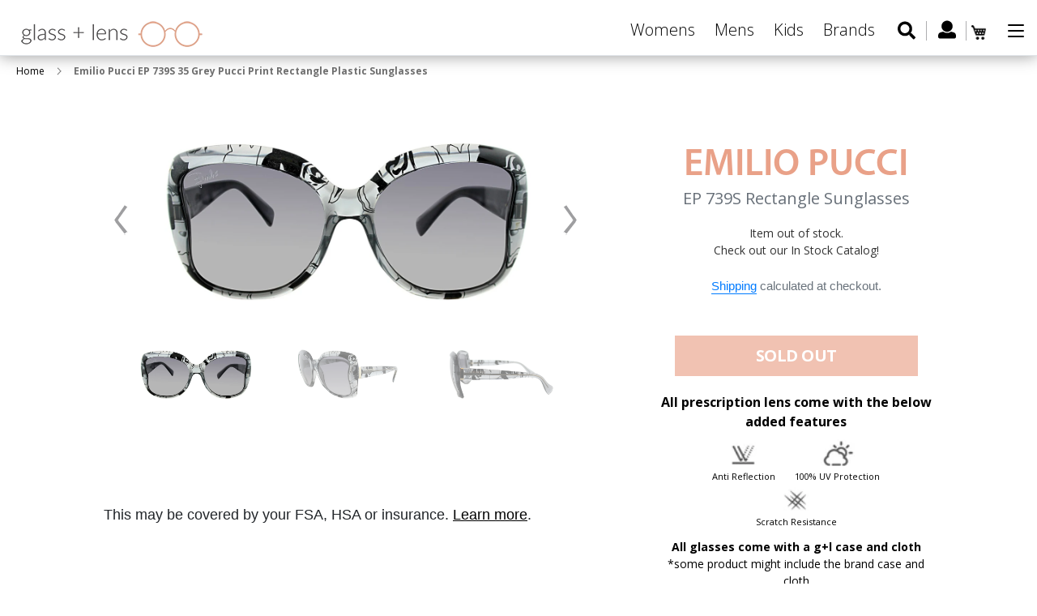

--- FILE ---
content_type: text/html; charset=utf-8
request_url: https://www.glassandlens.com/products/emilio-pucci-ep-739s-35-grey-pucci-print-rectangle-plastic-sunglasses-c
body_size: 26265
content:
<!doctype html>
<html class="no-js" lang="en">
<head>
  <meta name="google-site-verification" content="ffk5fryvHbc62YWvLiZl6Azk7MpzcodP9zHIeLEIOqs" />
  <!-- Global site tag (gtag.js) - Google Ads: 785556298 -->
<script async src="https://www.googletagmanager.com/gtag/js?id=AW-785556298"></script>
<script>
  window.dataLayer = window.dataLayer || [];
  function gtag(){dataLayer.push(arguments);}
  gtag('js', new Date());

  gtag('config', 'AW-785556298');
</script>

  <meta charset="utf-8">
  <meta http-equiv="X-UA-Compatible" content="IE=edge,chrome=1">
  <meta name="viewport" content="width=device-width,initial-scale=1">
  <meta name="theme-color" content="#557b97">
  <link rel="canonical" href="https://www.glassandlens.com/products/emilio-pucci-ep-739s-35-grey-pucci-print-rectangle-plastic-sunglasses-c">
  <link href="https://fonts.googleapis.com/css?family=Open+Sans:300,300i,400,400i,600,600i,700,700i,800,800i" rel="stylesheet"><link rel="shortcut icon" href="//www.glassandlens.com/cdn/shop/files/fav_icon_91e7760f-6d1c-4e1c-b5bb-157021843585_32x32.png?v=1613733155" type="image/png"><title>Emilio Pucci EP 739S 35, Buy Online at Glassandlens.com</title><meta name="description" content="Emilio Pucci EP 739S 35 Grey Pucci Print Rectangle Plastic Sunglasses online at a very reasonable price. Order your stylish Emilio Pucci Sunglasses at Glassandlens.com and save!"><!-- /snippets/social-meta-tags.liquid -->




<meta property="og:site_name" content="Glassandlens">
<meta property="og:url" content="https://www.glassandlens.com/products/emilio-pucci-ep-739s-35-grey-pucci-print-rectangle-plastic-sunglasses-c">
<meta property="og:title" content="Emilio Pucci EP 739S 35 Grey Pucci Print Rectangle Plastic Sunglasses">
<meta property="og:type" content="product">
<meta property="og:description" content="Emilio Pucci EP 739S 35 Grey Pucci Print Rectangle Plastic Sunglasses online at a very reasonable price. Order your stylish Emilio Pucci Sunglasses at Glassandlens.com and save!">

  <meta property="og:price:amount" content="95.00">
  <meta property="og:price:currency" content="USD">

<meta property="og:image" content="http://www.glassandlens.com/cdn/shop/products/main_91_518_1200x1200.jpg?v=1563369219"><meta property="og:image" content="http://www.glassandlens.com/cdn/shop/products/angle_89_375_1200x1200.jpg?v=1563369219"><meta property="og:image" content="http://www.glassandlens.com/cdn/shop/products/side_89_336_1200x1200.jpg?v=1563369219">
<meta property="og:image:secure_url" content="https://www.glassandlens.com/cdn/shop/products/main_91_518_1200x1200.jpg?v=1563369219"><meta property="og:image:secure_url" content="https://www.glassandlens.com/cdn/shop/products/angle_89_375_1200x1200.jpg?v=1563369219"><meta property="og:image:secure_url" content="https://www.glassandlens.com/cdn/shop/products/side_89_336_1200x1200.jpg?v=1563369219">


<meta name="twitter:card" content="summary_large_image">
<meta name="twitter:title" content="Emilio Pucci EP 739S 35 Grey Pucci Print Rectangle Plastic Sunglasses">
<meta name="twitter:description" content="Emilio Pucci EP 739S 35 Grey Pucci Print Rectangle Plastic Sunglasses online at a very reasonable price. Order your stylish Emilio Pucci Sunglasses at Glassandlens.com and save!">

  <link href="//www.glassandlens.com/cdn/shop/t/4/assets/swiper.min.css?v=3480453668502997471563546011" rel="stylesheet" type="text/css" media="all" />
  <link href="//www.glassandlens.com/cdn/shop/t/4/assets/theme.scss.css?v=18868178984568378771674765947" rel="stylesheet" type="text/css" media="all" />

  <script>
    var theme = {
      strings: {
        addToCart: "Add to cart",
        soldOut: "Sold out",
        unavailable: "Unavailable",
        regularPrice: "Regular price",
        sale: "Sale",
        showMore: "Show More",
        showLess: "Show Less",
        addressError: "Error looking up that address",
        addressNoResults: "No results for that address",
        addressQueryLimit: "You have exceeded the Google API usage limit. Consider upgrading to a \u003ca href=\"https:\/\/developers.google.com\/maps\/premium\/usage-limits\"\u003ePremium Plan\u003c\/a\u003e.",
        authError: "There was a problem authenticating your Google Maps account.",
        newWindow: "Opens in a new window.",
        external: "Opens external website.",
        newWindowExternal: "Opens external website in a new window."
      },
      moneyFormat: "${{amount}}"
    }

    document.documentElement.className = document.documentElement.className.replace('no-js', 'js');
  </script><script src="//www.glassandlens.com/cdn/shop/t/4/assets/lazysizes.js?v=68441465964607740661555418584" async="async"></script>
  <script src="//www.glassandlens.com/cdn/shop/t/4/assets/vendor.js?v=121857302354663160541567496366" defer="defer"></script>
  <script src="//www.glassandlens.com/cdn/shop/t/4/assets/theme.js?v=182438323261432577371639427232" defer="defer"></script>
  <script src="//ajax.googleapis.com/ajax/libs/jquery/3.3.1/jquery.min.js" type="text/javascript"></script>
  <link href="//netdna.bootstrapcdn.com/bootstrap/4.3.1/css/bootstrap.min.css" rel="stylesheet" type="text/css" media="all" />
  <script src="//netdna.bootstrapcdn.com/bootstrap/4.3.1/js/bootstrap.min.js" type="text/javascript"></script>

  <script>window.performance && window.performance.mark && window.performance.mark('shopify.content_for_header.start');</script><meta name="google-site-verification" content="ffk5fryvHbc62YWvLiZl6Azk7MpzcodP9zHIeLEIOqs">
<meta id="shopify-digital-wallet" name="shopify-digital-wallet" content="/5260771400/digital_wallets/dialog">
<link rel="alternate" type="application/json+oembed" href="https://www.glassandlens.com/products/emilio-pucci-ep-739s-35-grey-pucci-print-rectangle-plastic-sunglasses-c.oembed">
<script async="async" src="/checkouts/internal/preloads.js?locale=en-US"></script>
<script id="shopify-features" type="application/json">{"accessToken":"1dc3d5b9728a7ef27a0087131a52b75c","betas":["rich-media-storefront-analytics"],"domain":"www.glassandlens.com","predictiveSearch":true,"shopId":5260771400,"locale":"en"}</script>
<script>var Shopify = Shopify || {};
Shopify.shop = "glassandlens.myshopify.com";
Shopify.locale = "en";
Shopify.currency = {"active":"USD","rate":"1.0"};
Shopify.country = "US";
Shopify.theme = {"name":"Copy of Debut - 16.04","id":72328642632,"schema_name":"Debut","schema_version":"11.1.5","theme_store_id":796,"role":"main"};
Shopify.theme.handle = "null";
Shopify.theme.style = {"id":null,"handle":null};
Shopify.cdnHost = "www.glassandlens.com/cdn";
Shopify.routes = Shopify.routes || {};
Shopify.routes.root = "/";</script>
<script type="module">!function(o){(o.Shopify=o.Shopify||{}).modules=!0}(window);</script>
<script>!function(o){function n(){var o=[];function n(){o.push(Array.prototype.slice.apply(arguments))}return n.q=o,n}var t=o.Shopify=o.Shopify||{};t.loadFeatures=n(),t.autoloadFeatures=n()}(window);</script>
<script id="shop-js-analytics" type="application/json">{"pageType":"product"}</script>
<script defer="defer" async type="module" src="//www.glassandlens.com/cdn/shopifycloud/shop-js/modules/v2/client.init-shop-cart-sync_BT-GjEfc.en.esm.js"></script>
<script defer="defer" async type="module" src="//www.glassandlens.com/cdn/shopifycloud/shop-js/modules/v2/chunk.common_D58fp_Oc.esm.js"></script>
<script defer="defer" async type="module" src="//www.glassandlens.com/cdn/shopifycloud/shop-js/modules/v2/chunk.modal_xMitdFEc.esm.js"></script>
<script type="module">
  await import("//www.glassandlens.com/cdn/shopifycloud/shop-js/modules/v2/client.init-shop-cart-sync_BT-GjEfc.en.esm.js");
await import("//www.glassandlens.com/cdn/shopifycloud/shop-js/modules/v2/chunk.common_D58fp_Oc.esm.js");
await import("//www.glassandlens.com/cdn/shopifycloud/shop-js/modules/v2/chunk.modal_xMitdFEc.esm.js");

  window.Shopify.SignInWithShop?.initShopCartSync?.({"fedCMEnabled":true,"windoidEnabled":true});

</script>
<script>(function() {
  var isLoaded = false;
  function asyncLoad() {
    if (isLoaded) return;
    isLoaded = true;
    var urls = ["https:\/\/zooomyapps.com\/morelikethis\/ZooomyRelated.js?shop=glassandlens.myshopify.com","https:\/\/zooomyapps.com\/morelikethis\/ZooomyRelatedOrderCapture.js?shop=glassandlens.myshopify.com","https:\/\/cdn.tabarn.app\/cdn\/cartscount\/live\/cartscount.min.js?shop=glassandlens.myshopify.com","https:\/\/cdn.shopify.com\/s\/files\/1\/0052\/6077\/1400\/t\/4\/assets\/globo.filter.init.js?shop=glassandlens.myshopify.com","https:\/\/cdnbspa.spicegems.com\/js\/serve\/shop\/glassandlens.myshopify.com\/index_282ebff240f3bc06e2abb716f0e9aa8d22e9be8d.js?v=infytonow712\u0026shop=glassandlens.myshopify.com"];
    for (var i = 0; i < urls.length; i++) {
      var s = document.createElement('script');
      s.type = 'text/javascript';
      s.async = true;
      s.src = urls[i];
      var x = document.getElementsByTagName('script')[0];
      x.parentNode.insertBefore(s, x);
    }
  };
  if(window.attachEvent) {
    window.attachEvent('onload', asyncLoad);
  } else {
    window.addEventListener('load', asyncLoad, false);
  }
})();</script>
<script id="__st">var __st={"a":5260771400,"offset":-18000,"reqid":"8683959b-eca1-410d-91b5-15f4d7f555dc-1769277332","pageurl":"www.glassandlens.com\/products\/emilio-pucci-ep-739s-35-grey-pucci-print-rectangle-plastic-sunglasses-c","u":"71c0218025db","p":"product","rtyp":"product","rid":3948620939336};</script>
<script>window.ShopifyPaypalV4VisibilityTracking = true;</script>
<script id="captcha-bootstrap">!function(){'use strict';const t='contact',e='account',n='new_comment',o=[[t,t],['blogs',n],['comments',n],[t,'customer']],c=[[e,'customer_login'],[e,'guest_login'],[e,'recover_customer_password'],[e,'create_customer']],r=t=>t.map((([t,e])=>`form[action*='/${t}']:not([data-nocaptcha='true']) input[name='form_type'][value='${e}']`)).join(','),a=t=>()=>t?[...document.querySelectorAll(t)].map((t=>t.form)):[];function s(){const t=[...o],e=r(t);return a(e)}const i='password',u='form_key',d=['recaptcha-v3-token','g-recaptcha-response','h-captcha-response',i],f=()=>{try{return window.sessionStorage}catch{return}},m='__shopify_v',_=t=>t.elements[u];function p(t,e,n=!1){try{const o=window.sessionStorage,c=JSON.parse(o.getItem(e)),{data:r}=function(t){const{data:e,action:n}=t;return t[m]||n?{data:e,action:n}:{data:t,action:n}}(c);for(const[e,n]of Object.entries(r))t.elements[e]&&(t.elements[e].value=n);n&&o.removeItem(e)}catch(o){console.error('form repopulation failed',{error:o})}}const l='form_type',E='cptcha';function T(t){t.dataset[E]=!0}const w=window,h=w.document,L='Shopify',v='ce_forms',y='captcha';let A=!1;((t,e)=>{const n=(g='f06e6c50-85a8-45c8-87d0-21a2b65856fe',I='https://cdn.shopify.com/shopifycloud/storefront-forms-hcaptcha/ce_storefront_forms_captcha_hcaptcha.v1.5.2.iife.js',D={infoText:'Protected by hCaptcha',privacyText:'Privacy',termsText:'Terms'},(t,e,n)=>{const o=w[L][v],c=o.bindForm;if(c)return c(t,g,e,D).then(n);var r;o.q.push([[t,g,e,D],n]),r=I,A||(h.body.append(Object.assign(h.createElement('script'),{id:'captcha-provider',async:!0,src:r})),A=!0)});var g,I,D;w[L]=w[L]||{},w[L][v]=w[L][v]||{},w[L][v].q=[],w[L][y]=w[L][y]||{},w[L][y].protect=function(t,e){n(t,void 0,e),T(t)},Object.freeze(w[L][y]),function(t,e,n,w,h,L){const[v,y,A,g]=function(t,e,n){const i=e?o:[],u=t?c:[],d=[...i,...u],f=r(d),m=r(i),_=r(d.filter((([t,e])=>n.includes(e))));return[a(f),a(m),a(_),s()]}(w,h,L),I=t=>{const e=t.target;return e instanceof HTMLFormElement?e:e&&e.form},D=t=>v().includes(t);t.addEventListener('submit',(t=>{const e=I(t);if(!e)return;const n=D(e)&&!e.dataset.hcaptchaBound&&!e.dataset.recaptchaBound,o=_(e),c=g().includes(e)&&(!o||!o.value);(n||c)&&t.preventDefault(),c&&!n&&(function(t){try{if(!f())return;!function(t){const e=f();if(!e)return;const n=_(t);if(!n)return;const o=n.value;o&&e.removeItem(o)}(t);const e=Array.from(Array(32),(()=>Math.random().toString(36)[2])).join('');!function(t,e){_(t)||t.append(Object.assign(document.createElement('input'),{type:'hidden',name:u})),t.elements[u].value=e}(t,e),function(t,e){const n=f();if(!n)return;const o=[...t.querySelectorAll(`input[type='${i}']`)].map((({name:t})=>t)),c=[...d,...o],r={};for(const[a,s]of new FormData(t).entries())c.includes(a)||(r[a]=s);n.setItem(e,JSON.stringify({[m]:1,action:t.action,data:r}))}(t,e)}catch(e){console.error('failed to persist form',e)}}(e),e.submit())}));const S=(t,e)=>{t&&!t.dataset[E]&&(n(t,e.some((e=>e===t))),T(t))};for(const o of['focusin','change'])t.addEventListener(o,(t=>{const e=I(t);D(e)&&S(e,y())}));const B=e.get('form_key'),M=e.get(l),P=B&&M;t.addEventListener('DOMContentLoaded',(()=>{const t=y();if(P)for(const e of t)e.elements[l].value===M&&p(e,B);[...new Set([...A(),...v().filter((t=>'true'===t.dataset.shopifyCaptcha))])].forEach((e=>S(e,t)))}))}(h,new URLSearchParams(w.location.search),n,t,e,['guest_login'])})(!0,!0)}();</script>
<script integrity="sha256-4kQ18oKyAcykRKYeNunJcIwy7WH5gtpwJnB7kiuLZ1E=" data-source-attribution="shopify.loadfeatures" defer="defer" src="//www.glassandlens.com/cdn/shopifycloud/storefront/assets/storefront/load_feature-a0a9edcb.js" crossorigin="anonymous"></script>
<script data-source-attribution="shopify.dynamic_checkout.dynamic.init">var Shopify=Shopify||{};Shopify.PaymentButton=Shopify.PaymentButton||{isStorefrontPortableWallets:!0,init:function(){window.Shopify.PaymentButton.init=function(){};var t=document.createElement("script");t.src="https://www.glassandlens.com/cdn/shopifycloud/portable-wallets/latest/portable-wallets.en.js",t.type="module",document.head.appendChild(t)}};
</script>
<script data-source-attribution="shopify.dynamic_checkout.buyer_consent">
  function portableWalletsHideBuyerConsent(e){var t=document.getElementById("shopify-buyer-consent"),n=document.getElementById("shopify-subscription-policy-button");t&&n&&(t.classList.add("hidden"),t.setAttribute("aria-hidden","true"),n.removeEventListener("click",e))}function portableWalletsShowBuyerConsent(e){var t=document.getElementById("shopify-buyer-consent"),n=document.getElementById("shopify-subscription-policy-button");t&&n&&(t.classList.remove("hidden"),t.removeAttribute("aria-hidden"),n.addEventListener("click",e))}window.Shopify?.PaymentButton&&(window.Shopify.PaymentButton.hideBuyerConsent=portableWalletsHideBuyerConsent,window.Shopify.PaymentButton.showBuyerConsent=portableWalletsShowBuyerConsent);
</script>
<script data-source-attribution="shopify.dynamic_checkout.cart.bootstrap">document.addEventListener("DOMContentLoaded",(function(){function t(){return document.querySelector("shopify-accelerated-checkout-cart, shopify-accelerated-checkout")}if(t())Shopify.PaymentButton.init();else{new MutationObserver((function(e,n){t()&&(Shopify.PaymentButton.init(),n.disconnect())})).observe(document.body,{childList:!0,subtree:!0})}}));
</script>

<script>window.performance && window.performance.mark && window.performance.mark('shopify.content_for_header.end');</script>



  <script>
    window.addEventListener('globoFilterCloseSearchCompleted', function () {
      if( theme && theme.SearchDrawer && typeof theme.SearchDrawer.close == "function" ){
        theme.SearchDrawer.close();
      }
    });
  </script>


  <script src="//www.glassandlens.com/cdn/shop/t/4/assets/prescriptions.js?v=81068088759715572721655111830" defer="defer"></script>
  <script src="//www.glassandlens.com/cdn/shop/t/4/assets/swiper.min.js?v=109829965565265286511563546005" defer="defer"></script>

<!-- Snap Pixel Code -->
<script type='text/javascript'>
(function(e,t,n){if(e.snaptr)return;var a=e.snaptr=function()
{a.handleRequest?a.handleRequest.apply(a,arguments):a.queue.push(arguments)};
a.queue=[];var s='script';r=t.createElement(s);r.async=!0;
r.src=n;var u=t.getElementsByTagName(s)[0];
u.parentNode.insertBefore(r,u);})(window,document,
'https://sc-static.net/scevent.min.js');

snaptr('init', '2b321ccb-d368-4c0b-a7cb-ce26ab0b5301', {
'user_email': '__INSERT_USER_EMAIL__'
});

snaptr('track', 'PAGE_VIEW');

</script>
<!-- End Snap Pixel Code -->
  
  <!-- Facebook Pixel Code -->
<script>
  !function(f,b,e,v,n,t,s)
  {if(f.fbq)return;n=f.fbq=function(){n.callMethod?
  n.callMethod.apply(n,arguments):n.queue.push(arguments)};
  if(!f._fbq)f._fbq=n;n.push=n;n.loaded=!0;n.version='2.0';
  n.queue=[];t=b.createElement(e);t.async=!0;
  t.src=v;s=b.getElementsByTagName(e)[0];
  s.parentNode.insertBefore(t,s)}(window, document,'script',
  'https://connect.facebook.net/en_US/fbevents.js');
  fbq('init', '272348413702418');
  fbq('track', 'PageView');
</script>
<noscript><img height="1" width="1" style="display:none"
  src="https://www.facebook.com/tr?id=272348413702418&ev=PageView&noscript=1"
/></noscript>
<!-- End Facebook Pixel Code -->
  
  <link href="https://monorail-edge.shopifysvc.com" rel="dns-prefetch">
<script>(function(){if ("sendBeacon" in navigator && "performance" in window) {try {var session_token_from_headers = performance.getEntriesByType('navigation')[0].serverTiming.find(x => x.name == '_s').description;} catch {var session_token_from_headers = undefined;}var session_cookie_matches = document.cookie.match(/_shopify_s=([^;]*)/);var session_token_from_cookie = session_cookie_matches && session_cookie_matches.length === 2 ? session_cookie_matches[1] : "";var session_token = session_token_from_headers || session_token_from_cookie || "";function handle_abandonment_event(e) {var entries = performance.getEntries().filter(function(entry) {return /monorail-edge.shopifysvc.com/.test(entry.name);});if (!window.abandonment_tracked && entries.length === 0) {window.abandonment_tracked = true;var currentMs = Date.now();var navigation_start = performance.timing.navigationStart;var payload = {shop_id: 5260771400,url: window.location.href,navigation_start,duration: currentMs - navigation_start,session_token,page_type: "product"};window.navigator.sendBeacon("https://monorail-edge.shopifysvc.com/v1/produce", JSON.stringify({schema_id: "online_store_buyer_site_abandonment/1.1",payload: payload,metadata: {event_created_at_ms: currentMs,event_sent_at_ms: currentMs}}));}}window.addEventListener('pagehide', handle_abandonment_event);}}());</script>
<script id="web-pixels-manager-setup">(function e(e,d,r,n,o){if(void 0===o&&(o={}),!Boolean(null===(a=null===(i=window.Shopify)||void 0===i?void 0:i.analytics)||void 0===a?void 0:a.replayQueue)){var i,a;window.Shopify=window.Shopify||{};var t=window.Shopify;t.analytics=t.analytics||{};var s=t.analytics;s.replayQueue=[],s.publish=function(e,d,r){return s.replayQueue.push([e,d,r]),!0};try{self.performance.mark("wpm:start")}catch(e){}var l=function(){var e={modern:/Edge?\/(1{2}[4-9]|1[2-9]\d|[2-9]\d{2}|\d{4,})\.\d+(\.\d+|)|Firefox\/(1{2}[4-9]|1[2-9]\d|[2-9]\d{2}|\d{4,})\.\d+(\.\d+|)|Chrom(ium|e)\/(9{2}|\d{3,})\.\d+(\.\d+|)|(Maci|X1{2}).+ Version\/(15\.\d+|(1[6-9]|[2-9]\d|\d{3,})\.\d+)([,.]\d+|)( \(\w+\)|)( Mobile\/\w+|) Safari\/|Chrome.+OPR\/(9{2}|\d{3,})\.\d+\.\d+|(CPU[ +]OS|iPhone[ +]OS|CPU[ +]iPhone|CPU IPhone OS|CPU iPad OS)[ +]+(15[._]\d+|(1[6-9]|[2-9]\d|\d{3,})[._]\d+)([._]\d+|)|Android:?[ /-](13[3-9]|1[4-9]\d|[2-9]\d{2}|\d{4,})(\.\d+|)(\.\d+|)|Android.+Firefox\/(13[5-9]|1[4-9]\d|[2-9]\d{2}|\d{4,})\.\d+(\.\d+|)|Android.+Chrom(ium|e)\/(13[3-9]|1[4-9]\d|[2-9]\d{2}|\d{4,})\.\d+(\.\d+|)|SamsungBrowser\/([2-9]\d|\d{3,})\.\d+/,legacy:/Edge?\/(1[6-9]|[2-9]\d|\d{3,})\.\d+(\.\d+|)|Firefox\/(5[4-9]|[6-9]\d|\d{3,})\.\d+(\.\d+|)|Chrom(ium|e)\/(5[1-9]|[6-9]\d|\d{3,})\.\d+(\.\d+|)([\d.]+$|.*Safari\/(?![\d.]+ Edge\/[\d.]+$))|(Maci|X1{2}).+ Version\/(10\.\d+|(1[1-9]|[2-9]\d|\d{3,})\.\d+)([,.]\d+|)( \(\w+\)|)( Mobile\/\w+|) Safari\/|Chrome.+OPR\/(3[89]|[4-9]\d|\d{3,})\.\d+\.\d+|(CPU[ +]OS|iPhone[ +]OS|CPU[ +]iPhone|CPU IPhone OS|CPU iPad OS)[ +]+(10[._]\d+|(1[1-9]|[2-9]\d|\d{3,})[._]\d+)([._]\d+|)|Android:?[ /-](13[3-9]|1[4-9]\d|[2-9]\d{2}|\d{4,})(\.\d+|)(\.\d+|)|Mobile Safari.+OPR\/([89]\d|\d{3,})\.\d+\.\d+|Android.+Firefox\/(13[5-9]|1[4-9]\d|[2-9]\d{2}|\d{4,})\.\d+(\.\d+|)|Android.+Chrom(ium|e)\/(13[3-9]|1[4-9]\d|[2-9]\d{2}|\d{4,})\.\d+(\.\d+|)|Android.+(UC? ?Browser|UCWEB|U3)[ /]?(15\.([5-9]|\d{2,})|(1[6-9]|[2-9]\d|\d{3,})\.\d+)\.\d+|SamsungBrowser\/(5\.\d+|([6-9]|\d{2,})\.\d+)|Android.+MQ{2}Browser\/(14(\.(9|\d{2,})|)|(1[5-9]|[2-9]\d|\d{3,})(\.\d+|))(\.\d+|)|K[Aa][Ii]OS\/(3\.\d+|([4-9]|\d{2,})\.\d+)(\.\d+|)/},d=e.modern,r=e.legacy,n=navigator.userAgent;return n.match(d)?"modern":n.match(r)?"legacy":"unknown"}(),u="modern"===l?"modern":"legacy",c=(null!=n?n:{modern:"",legacy:""})[u],f=function(e){return[e.baseUrl,"/wpm","/b",e.hashVersion,"modern"===e.buildTarget?"m":"l",".js"].join("")}({baseUrl:d,hashVersion:r,buildTarget:u}),m=function(e){var d=e.version,r=e.bundleTarget,n=e.surface,o=e.pageUrl,i=e.monorailEndpoint;return{emit:function(e){var a=e.status,t=e.errorMsg,s=(new Date).getTime(),l=JSON.stringify({metadata:{event_sent_at_ms:s},events:[{schema_id:"web_pixels_manager_load/3.1",payload:{version:d,bundle_target:r,page_url:o,status:a,surface:n,error_msg:t},metadata:{event_created_at_ms:s}}]});if(!i)return console&&console.warn&&console.warn("[Web Pixels Manager] No Monorail endpoint provided, skipping logging."),!1;try{return self.navigator.sendBeacon.bind(self.navigator)(i,l)}catch(e){}var u=new XMLHttpRequest;try{return u.open("POST",i,!0),u.setRequestHeader("Content-Type","text/plain"),u.send(l),!0}catch(e){return console&&console.warn&&console.warn("[Web Pixels Manager] Got an unhandled error while logging to Monorail."),!1}}}}({version:r,bundleTarget:l,surface:e.surface,pageUrl:self.location.href,monorailEndpoint:e.monorailEndpoint});try{o.browserTarget=l,function(e){var d=e.src,r=e.async,n=void 0===r||r,o=e.onload,i=e.onerror,a=e.sri,t=e.scriptDataAttributes,s=void 0===t?{}:t,l=document.createElement("script"),u=document.querySelector("head"),c=document.querySelector("body");if(l.async=n,l.src=d,a&&(l.integrity=a,l.crossOrigin="anonymous"),s)for(var f in s)if(Object.prototype.hasOwnProperty.call(s,f))try{l.dataset[f]=s[f]}catch(e){}if(o&&l.addEventListener("load",o),i&&l.addEventListener("error",i),u)u.appendChild(l);else{if(!c)throw new Error("Did not find a head or body element to append the script");c.appendChild(l)}}({src:f,async:!0,onload:function(){if(!function(){var e,d;return Boolean(null===(d=null===(e=window.Shopify)||void 0===e?void 0:e.analytics)||void 0===d?void 0:d.initialized)}()){var d=window.webPixelsManager.init(e)||void 0;if(d){var r=window.Shopify.analytics;r.replayQueue.forEach((function(e){var r=e[0],n=e[1],o=e[2];d.publishCustomEvent(r,n,o)})),r.replayQueue=[],r.publish=d.publishCustomEvent,r.visitor=d.visitor,r.initialized=!0}}},onerror:function(){return m.emit({status:"failed",errorMsg:"".concat(f," has failed to load")})},sri:function(e){var d=/^sha384-[A-Za-z0-9+/=]+$/;return"string"==typeof e&&d.test(e)}(c)?c:"",scriptDataAttributes:o}),m.emit({status:"loading"})}catch(e){m.emit({status:"failed",errorMsg:(null==e?void 0:e.message)||"Unknown error"})}}})({shopId: 5260771400,storefrontBaseUrl: "https://www.glassandlens.com",extensionsBaseUrl: "https://extensions.shopifycdn.com/cdn/shopifycloud/web-pixels-manager",monorailEndpoint: "https://monorail-edge.shopifysvc.com/unstable/produce_batch",surface: "storefront-renderer",enabledBetaFlags: ["2dca8a86"],webPixelsConfigList: [{"id":"706969754","configuration":"{\"config\":\"{\\\"pixel_id\\\":\\\"AW-785556298\\\",\\\"target_country\\\":\\\"US\\\",\\\"gtag_events\\\":[{\\\"type\\\":\\\"page_view\\\",\\\"action_label\\\":\\\"AW-785556298\\\/bu8xCP62i_0BEMrGyvYC\\\"},{\\\"type\\\":\\\"purchase\\\",\\\"action_label\\\":\\\"AW-785556298\\\/DitTCPm3i_0BEMrGyvYC\\\"},{\\\"type\\\":\\\"view_item\\\",\\\"action_label\\\":\\\"AW-785556298\\\/TBw0CPy3i_0BEMrGyvYC\\\"},{\\\"type\\\":\\\"add_to_cart\\\",\\\"action_label\\\":\\\"AW-785556298\\\/YeZRCP-3i_0BEMrGyvYC\\\"},{\\\"type\\\":\\\"begin_checkout\\\",\\\"action_label\\\":\\\"AW-785556298\\\/F6nJCIK4i_0BEMrGyvYC\\\"},{\\\"type\\\":\\\"search\\\",\\\"action_label\\\":\\\"AW-785556298\\\/KEJdCIW4i_0BEMrGyvYC\\\"},{\\\"type\\\":\\\"add_payment_info\\\",\\\"action_label\\\":\\\"AW-785556298\\\/IcSXCIi4i_0BEMrGyvYC\\\"}],\\\"enable_monitoring_mode\\\":false}\"}","eventPayloadVersion":"v1","runtimeContext":"OPEN","scriptVersion":"b2a88bafab3e21179ed38636efcd8a93","type":"APP","apiClientId":1780363,"privacyPurposes":[],"dataSharingAdjustments":{"protectedCustomerApprovalScopes":["read_customer_address","read_customer_email","read_customer_name","read_customer_personal_data","read_customer_phone"]}},{"id":"79626394","eventPayloadVersion":"v1","runtimeContext":"LAX","scriptVersion":"1","type":"CUSTOM","privacyPurposes":["ANALYTICS"],"name":"Google Analytics tag (migrated)"},{"id":"shopify-app-pixel","configuration":"{}","eventPayloadVersion":"v1","runtimeContext":"STRICT","scriptVersion":"0450","apiClientId":"shopify-pixel","type":"APP","privacyPurposes":["ANALYTICS","MARKETING"]},{"id":"shopify-custom-pixel","eventPayloadVersion":"v1","runtimeContext":"LAX","scriptVersion":"0450","apiClientId":"shopify-pixel","type":"CUSTOM","privacyPurposes":["ANALYTICS","MARKETING"]}],isMerchantRequest: false,initData: {"shop":{"name":"Glassandlens","paymentSettings":{"currencyCode":"USD"},"myshopifyDomain":"glassandlens.myshopify.com","countryCode":"US","storefrontUrl":"https:\/\/www.glassandlens.com"},"customer":null,"cart":null,"checkout":null,"productVariants":[{"price":{"amount":95.0,"currencyCode":"USD"},"product":{"title":"Emilio Pucci EP 739S 35 Grey Pucci Print Rectangle Plastic Sunglasses","vendor":"Emilio Pucci","id":"3948620939336","untranslatedTitle":"Emilio Pucci EP 739S 35 Grey Pucci Print Rectangle Plastic Sunglasses","url":"\/products\/emilio-pucci-ep-739s-35-grey-pucci-print-rectangle-plastic-sunglasses-c","type":"Sunglasses"},"id":"29485543456840","image":{"src":"\/\/www.glassandlens.com\/cdn\/shop\/products\/main_91_518.jpg?v=1563369219"},"sku":"EP_739S_35","title":"55mm","untranslatedTitle":"55mm"}],"purchasingCompany":null},},"https://www.glassandlens.com/cdn","fcfee988w5aeb613cpc8e4bc33m6693e112",{"modern":"","legacy":""},{"shopId":"5260771400","storefrontBaseUrl":"https:\/\/www.glassandlens.com","extensionBaseUrl":"https:\/\/extensions.shopifycdn.com\/cdn\/shopifycloud\/web-pixels-manager","surface":"storefront-renderer","enabledBetaFlags":"[\"2dca8a86\"]","isMerchantRequest":"false","hashVersion":"fcfee988w5aeb613cpc8e4bc33m6693e112","publish":"custom","events":"[[\"page_viewed\",{}],[\"product_viewed\",{\"productVariant\":{\"price\":{\"amount\":95.0,\"currencyCode\":\"USD\"},\"product\":{\"title\":\"Emilio Pucci EP 739S 35 Grey Pucci Print Rectangle Plastic Sunglasses\",\"vendor\":\"Emilio Pucci\",\"id\":\"3948620939336\",\"untranslatedTitle\":\"Emilio Pucci EP 739S 35 Grey Pucci Print Rectangle Plastic Sunglasses\",\"url\":\"\/products\/emilio-pucci-ep-739s-35-grey-pucci-print-rectangle-plastic-sunglasses-c\",\"type\":\"Sunglasses\"},\"id\":\"29485543456840\",\"image\":{\"src\":\"\/\/www.glassandlens.com\/cdn\/shop\/products\/main_91_518.jpg?v=1563369219\"},\"sku\":\"EP_739S_35\",\"title\":\"55mm\",\"untranslatedTitle\":\"55mm\"}}]]"});</script><script>
  window.ShopifyAnalytics = window.ShopifyAnalytics || {};
  window.ShopifyAnalytics.meta = window.ShopifyAnalytics.meta || {};
  window.ShopifyAnalytics.meta.currency = 'USD';
  var meta = {"product":{"id":3948620939336,"gid":"gid:\/\/shopify\/Product\/3948620939336","vendor":"Emilio Pucci","type":"Sunglasses","handle":"emilio-pucci-ep-739s-35-grey-pucci-print-rectangle-plastic-sunglasses-c","variants":[{"id":29485543456840,"price":9500,"name":"Emilio Pucci EP 739S 35 Grey Pucci Print Rectangle Plastic Sunglasses - 55mm","public_title":"55mm","sku":"EP_739S_35"}],"remote":false},"page":{"pageType":"product","resourceType":"product","resourceId":3948620939336,"requestId":"8683959b-eca1-410d-91b5-15f4d7f555dc-1769277332"}};
  for (var attr in meta) {
    window.ShopifyAnalytics.meta[attr] = meta[attr];
  }
</script>
<script class="analytics">
  (function () {
    var customDocumentWrite = function(content) {
      var jquery = null;

      if (window.jQuery) {
        jquery = window.jQuery;
      } else if (window.Checkout && window.Checkout.$) {
        jquery = window.Checkout.$;
      }

      if (jquery) {
        jquery('body').append(content);
      }
    };

    var hasLoggedConversion = function(token) {
      if (token) {
        return document.cookie.indexOf('loggedConversion=' + token) !== -1;
      }
      return false;
    }

    var setCookieIfConversion = function(token) {
      if (token) {
        var twoMonthsFromNow = new Date(Date.now());
        twoMonthsFromNow.setMonth(twoMonthsFromNow.getMonth() + 2);

        document.cookie = 'loggedConversion=' + token + '; expires=' + twoMonthsFromNow;
      }
    }

    var trekkie = window.ShopifyAnalytics.lib = window.trekkie = window.trekkie || [];
    if (trekkie.integrations) {
      return;
    }
    trekkie.methods = [
      'identify',
      'page',
      'ready',
      'track',
      'trackForm',
      'trackLink'
    ];
    trekkie.factory = function(method) {
      return function() {
        var args = Array.prototype.slice.call(arguments);
        args.unshift(method);
        trekkie.push(args);
        return trekkie;
      };
    };
    for (var i = 0; i < trekkie.methods.length; i++) {
      var key = trekkie.methods[i];
      trekkie[key] = trekkie.factory(key);
    }
    trekkie.load = function(config) {
      trekkie.config = config || {};
      trekkie.config.initialDocumentCookie = document.cookie;
      var first = document.getElementsByTagName('script')[0];
      var script = document.createElement('script');
      script.type = 'text/javascript';
      script.onerror = function(e) {
        var scriptFallback = document.createElement('script');
        scriptFallback.type = 'text/javascript';
        scriptFallback.onerror = function(error) {
                var Monorail = {
      produce: function produce(monorailDomain, schemaId, payload) {
        var currentMs = new Date().getTime();
        var event = {
          schema_id: schemaId,
          payload: payload,
          metadata: {
            event_created_at_ms: currentMs,
            event_sent_at_ms: currentMs
          }
        };
        return Monorail.sendRequest("https://" + monorailDomain + "/v1/produce", JSON.stringify(event));
      },
      sendRequest: function sendRequest(endpointUrl, payload) {
        // Try the sendBeacon API
        if (window && window.navigator && typeof window.navigator.sendBeacon === 'function' && typeof window.Blob === 'function' && !Monorail.isIos12()) {
          var blobData = new window.Blob([payload], {
            type: 'text/plain'
          });

          if (window.navigator.sendBeacon(endpointUrl, blobData)) {
            return true;
          } // sendBeacon was not successful

        } // XHR beacon

        var xhr = new XMLHttpRequest();

        try {
          xhr.open('POST', endpointUrl);
          xhr.setRequestHeader('Content-Type', 'text/plain');
          xhr.send(payload);
        } catch (e) {
          console.log(e);
        }

        return false;
      },
      isIos12: function isIos12() {
        return window.navigator.userAgent.lastIndexOf('iPhone; CPU iPhone OS 12_') !== -1 || window.navigator.userAgent.lastIndexOf('iPad; CPU OS 12_') !== -1;
      }
    };
    Monorail.produce('monorail-edge.shopifysvc.com',
      'trekkie_storefront_load_errors/1.1',
      {shop_id: 5260771400,
      theme_id: 72328642632,
      app_name: "storefront",
      context_url: window.location.href,
      source_url: "//www.glassandlens.com/cdn/s/trekkie.storefront.8d95595f799fbf7e1d32231b9a28fd43b70c67d3.min.js"});

        };
        scriptFallback.async = true;
        scriptFallback.src = '//www.glassandlens.com/cdn/s/trekkie.storefront.8d95595f799fbf7e1d32231b9a28fd43b70c67d3.min.js';
        first.parentNode.insertBefore(scriptFallback, first);
      };
      script.async = true;
      script.src = '//www.glassandlens.com/cdn/s/trekkie.storefront.8d95595f799fbf7e1d32231b9a28fd43b70c67d3.min.js';
      first.parentNode.insertBefore(script, first);
    };
    trekkie.load(
      {"Trekkie":{"appName":"storefront","development":false,"defaultAttributes":{"shopId":5260771400,"isMerchantRequest":null,"themeId":72328642632,"themeCityHash":"12958068799847667215","contentLanguage":"en","currency":"USD","eventMetadataId":"abf5dc36-ea36-4fd4-bc93-dc672b2c5e3a"},"isServerSideCookieWritingEnabled":true,"monorailRegion":"shop_domain","enabledBetaFlags":["65f19447"]},"Session Attribution":{},"S2S":{"facebookCapiEnabled":false,"source":"trekkie-storefront-renderer","apiClientId":580111}}
    );

    var loaded = false;
    trekkie.ready(function() {
      if (loaded) return;
      loaded = true;

      window.ShopifyAnalytics.lib = window.trekkie;

      var originalDocumentWrite = document.write;
      document.write = customDocumentWrite;
      try { window.ShopifyAnalytics.merchantGoogleAnalytics.call(this); } catch(error) {};
      document.write = originalDocumentWrite;

      window.ShopifyAnalytics.lib.page(null,{"pageType":"product","resourceType":"product","resourceId":3948620939336,"requestId":"8683959b-eca1-410d-91b5-15f4d7f555dc-1769277332","shopifyEmitted":true});

      var match = window.location.pathname.match(/checkouts\/(.+)\/(thank_you|post_purchase)/)
      var token = match? match[1]: undefined;
      if (!hasLoggedConversion(token)) {
        setCookieIfConversion(token);
        window.ShopifyAnalytics.lib.track("Viewed Product",{"currency":"USD","variantId":29485543456840,"productId":3948620939336,"productGid":"gid:\/\/shopify\/Product\/3948620939336","name":"Emilio Pucci EP 739S 35 Grey Pucci Print Rectangle Plastic Sunglasses - 55mm","price":"95.00","sku":"EP_739S_35","brand":"Emilio Pucci","variant":"55mm","category":"Sunglasses","nonInteraction":true,"remote":false},undefined,undefined,{"shopifyEmitted":true});
      window.ShopifyAnalytics.lib.track("monorail:\/\/trekkie_storefront_viewed_product\/1.1",{"currency":"USD","variantId":29485543456840,"productId":3948620939336,"productGid":"gid:\/\/shopify\/Product\/3948620939336","name":"Emilio Pucci EP 739S 35 Grey Pucci Print Rectangle Plastic Sunglasses - 55mm","price":"95.00","sku":"EP_739S_35","brand":"Emilio Pucci","variant":"55mm","category":"Sunglasses","nonInteraction":true,"remote":false,"referer":"https:\/\/www.glassandlens.com\/products\/emilio-pucci-ep-739s-35-grey-pucci-print-rectangle-plastic-sunglasses-c"});
      }
    });


        var eventsListenerScript = document.createElement('script');
        eventsListenerScript.async = true;
        eventsListenerScript.src = "//www.glassandlens.com/cdn/shopifycloud/storefront/assets/shop_events_listener-3da45d37.js";
        document.getElementsByTagName('head')[0].appendChild(eventsListenerScript);

})();</script>
  <script>
  if (!window.ga || (window.ga && typeof window.ga !== 'function')) {
    window.ga = function ga() {
      (window.ga.q = window.ga.q || []).push(arguments);
      if (window.Shopify && window.Shopify.analytics && typeof window.Shopify.analytics.publish === 'function') {
        window.Shopify.analytics.publish("ga_stub_called", {}, {sendTo: "google_osp_migration"});
      }
      console.error("Shopify's Google Analytics stub called with:", Array.from(arguments), "\nSee https://help.shopify.com/manual/promoting-marketing/pixels/pixel-migration#google for more information.");
    };
    if (window.Shopify && window.Shopify.analytics && typeof window.Shopify.analytics.publish === 'function') {
      window.Shopify.analytics.publish("ga_stub_initialized", {}, {sendTo: "google_osp_migration"});
    }
  }
</script>
<script
  defer
  src="https://www.glassandlens.com/cdn/shopifycloud/perf-kit/shopify-perf-kit-3.0.4.min.js"
  data-application="storefront-renderer"
  data-shop-id="5260771400"
  data-render-region="gcp-us-east1"
  data-page-type="product"
  data-theme-instance-id="72328642632"
  data-theme-name="Debut"
  data-theme-version="11.1.5"
  data-monorail-region="shop_domain"
  data-resource-timing-sampling-rate="10"
  data-shs="true"
  data-shs-beacon="true"
  data-shs-export-with-fetch="true"
  data-shs-logs-sample-rate="1"
  data-shs-beacon-endpoint="https://www.glassandlens.com/api/collect"
></script>
</head>

<body class="template-product">

  <a class="in-page-link visually-hidden skip-link" href="#MainContent">Skip to content</a>

  <div id="SearchDrawer" class="search-bar drawer drawer--top" role="dialog" aria-modal="true" aria-label="Search">
    <div class="search-bar__table">
      <div class="search-bar__table-cell search-bar__form-wrapper">
        <form class="search search-bar__form" action="/search" method="get" role="search">
          <input class="search__input search-bar__input" type="search" name="q" value="" placeholder="Search" aria-label="Search">
          <button class="search-bar__submit search__submit btn--link" type="submit">
            <svg aria-hidden="true" focusable="false" role="presentation" class="icon icon-search" viewBox="0 0 37 40"><path d="M35.6 36l-9.8-9.8c4.1-5.4 3.6-13.2-1.3-18.1-5.4-5.4-14.2-5.4-19.7 0-5.4 5.4-5.4 14.2 0 19.7 2.6 2.6 6.1 4.1 9.8 4.1 3 0 5.9-1 8.3-2.8l9.8 9.8c.4.4.9.6 1.4.6s1-.2 1.4-.6c.9-.9.9-2.1.1-2.9zm-20.9-8.2c-2.6 0-5.1-1-7-2.9-3.9-3.9-3.9-10.1 0-14C9.6 9 12.2 8 14.7 8s5.1 1 7 2.9c3.9 3.9 3.9 10.1 0 14-1.9 1.9-4.4 2.9-7 2.9z"/></svg>
            <span class="icon__fallback-text">Submit</span>
          </button>
        </form>
      </div>
      <div class="search-bar__table-cell text-right">
        <button type="button" class="btn--link search-bar__close js-drawer-close">
          <svg aria-hidden="true" focusable="false" role="presentation" class="icon icon-close" viewBox="0 0 40 40"><path d="M23.868 20.015L39.117 4.78c1.11-1.108 1.11-2.77 0-3.877-1.109-1.108-2.773-1.108-3.882 0L19.986 16.137 4.737.904C3.628-.204 1.965-.204.856.904c-1.11 1.108-1.11 2.77 0 3.877l15.249 15.234L.855 35.248c-1.108 1.108-1.108 2.77 0 3.877.555.554 1.248.831 1.942.831s1.386-.277 1.94-.83l15.25-15.234 15.248 15.233c.555.554 1.248.831 1.941.831s1.387-.277 1.941-.83c1.11-1.109 1.11-2.77 0-3.878L23.868 20.015z" class="layer"/></svg>
          <span class="icon__fallback-text">Close search</span>
        </button>
      </div>
    </div>
  </div>

  <div id="shopify-section-header" class="shopify-section">

<div data-section-id="header" data-section-type="header-section">
  

  <header class="site-header border-bottom logo--left" role="banner">
    <div class="grid grid--no-gutters grid--table site-header__mobile-nav">
      
      <div class="container-fluid">
      <div class="row">
      <div class="col-md-3 col-6 medium-up--one-quarter logo-align--left">
        
        
          <div class="h2 site-header__logo">
        
          
<a href="/" class="site-header__logo-image">
              
              <img class="lazyload js"
                   src="//www.glassandlens.com/cdn/shop/files/gaffos_logo_240x40_f8d1a992-36a5-41f4-9e57-f0ad0b9a1634_480x80.png?v=1614282121"
                   data-src="//www.glassandlens.com/cdn/shop/files/gaffos_logo_240x40_f8d1a992-36a5-41f4-9e57-f0ad0b9a1634_{width}x.png?v=1614282121"
                   data-widths="[180, 360, 540, 720, 900, 1080, 1296, 1512, 1728, 2048]"
                   data-aspectratio="6.0"
                   data-sizes="auto"
                   alt="Glassandlens"
                   style="max-width: 240px">
              <noscript>
                
                <img src="//www.glassandlens.com/cdn/shop/files/gaffos_logo_240x40_f8d1a992-36a5-41f4-9e57-f0ad0b9a1634_240x.png?v=1614282121"
                     srcset="//www.glassandlens.com/cdn/shop/files/gaffos_logo_240x40_f8d1a992-36a5-41f4-9e57-f0ad0b9a1634_240x.png?v=1614282121 1x, //www.glassandlens.com/cdn/shop/files/gaffos_logo_240x40_f8d1a992-36a5-41f4-9e57-f0ad0b9a1634_240x@2x.png?v=1614282121 2x"
                     alt="Glassandlens"
                     style="max-width: 240px;">
              </noscript>
            </a>
          
        
          </div>
        
      </div>

      
        <nav class="col-md-8 medium-up small--hide navbar_main" id="AccessibleNav" role="navigation">
          <ul class="site-nav list--inline " id="SiteNav">
  



    
      <li >
        <a href="/pages/womens"
          class="site-nav__link site-nav__link--main"
          
        >
          <span class="site-nav__label">Womens</span>
        </a>
      </li>
    
  



    
      <li >
        <a href="/pages/mens"
          class="site-nav__link site-nav__link--main"
          
        >
          <span class="site-nav__label">Mens</span>
        </a>
      </li>
    
  



    
      <li >
        <a href="/pages/kids"
          class="site-nav__link site-nav__link--main"
          
        >
          <span class="site-nav__label">Kids</span>
        </a>
      </li>
    
  



    
      <li >
        <a href="/pages/brands"
          class="site-nav__link site-nav__link--main"
          
        >
          <span class="site-nav__label">Brands</span>
        </a>
      </li>
    
  
</ul>

        </nav>
      

      <div class="col-md-1 col-6 medium-up header-icons-section  text-right site-header__icons site-header__icons--plus">
        <div class="site-header__icons-wrapper">
<!--           <div class="site-header__search site-header__icon">
            <form action="/search" method="get" class="search-header search" role="search">
  <input class="search-header__input search__input"
    type="search"
    name="q"
    placeholder="Search"
    aria-label="Search">
  <button class="search-header__submit search__submit btn--link site-header__icon" type="submit">
    <svg class="svg-inline--fa fa-search fa-w-16" aria-hidden="true" data-prefix="fas" data-icon="search" role="img" xmlns="http://www.w3.org/2000/svg" viewBox="0 0 512 512" data-fa-i2svg=""><path fill="currentColor" d="M505 442.7L405.3 343c-4.5-4.5-10.6-7-17-7H372c27.6-35.3 44-79.7 44-128C416 93.1 322.9 0 208 0S0 93.1 0 208s93.1 208 208 208c48.3 0 92.7-16.4 128-44v16.3c0 6.4 2.5 12.5 7 17l99.7 99.7c9.4 9.4 24.6 9.4 33.9 0l28.3-28.3c9.4-9.4 9.4-24.6.1-34zM208 336c-70.7 0-128-57.2-128-128 0-70.7 57.2-128 128-128 70.7 0 128 57.2 128 128 0 70.7-57.2 128-128 128z"></path></svg>
    <span class="icon__fallback-text">Submit</span>
  </button>
</form>

          </div> -->

          <button type="button" class="btn--link site-header__icon site-header__search-toggle js-drawer-open-top">
            <svg class="svg-inline--fa fa-search fa-w-16" aria-hidden="true" data-prefix="fas" data-icon="search" role="img" xmlns="http://www.w3.org/2000/svg" viewBox="0 0 512 512" data-fa-i2svg=""><path fill="currentColor" d="M505 442.7L405.3 343c-4.5-4.5-10.6-7-17-7H372c27.6-35.3 44-79.7 44-128C416 93.1 322.9 0 208 0S0 93.1 0 208s93.1 208 208 208c48.3 0 92.7-16.4 128-44v16.3c0 6.4 2.5 12.5 7 17l99.7 99.7c9.4 9.4 24.6 9.4 33.9 0l28.3-28.3c9.4-9.4 9.4-24.6.1-34zM208 336c-70.7 0-128-57.2-128-128 0-70.7 57.2-128 128-128 70.7 0 128 57.2 128 128 0 70.7-57.2 128-128 128z"></path></svg>
            <span class="icon__fallback-text">Search</span>
          </button>

          
            
              <a href="/account/login" class="site-header__icon site-header__account">
                <svg class="svg-inline--fa fa-user fa-w-16" aria-hidden="true" data-prefix="fas" data-icon="user" role="img" xmlns="http://www.w3.org/2000/svg" viewBox="0 0 512 512" data-fa-i2svg=""><path fill="currentColor" d="M256 0c88.366 0 160 71.634 160 160s-71.634 160-160 160S96 248.366 96 160 167.634 0 256 0zm183.283 333.821l-71.313-17.828c-74.923 53.89-165.738 41.864-223.94 0l-71.313 17.828C29.981 344.505 0 382.903 0 426.955V464c0 26.51 21.49 48 48 48h416c26.51 0 48-21.49 48-48v-37.045c0-44.052-29.981-82.45-72.717-93.134z"></path></svg>
                <span class="icon__fallback-text">Log in</span>
              </a>
            
          

          <a href="/cart" class="site-header__icon site-header__cart">
            <img src="https://cdn.shopify.com/s/files/1/0052/6077/1400/files/cart_22x20_2ba1d347-fcc0-43f1-a9b1-a174c04c3e70.png?3294" class="minicart-icon">
            <span class="icon__fallback-text">Cart</span>
            
          </a>
          
		  <!-- Second Custom Nav Menu -->
          <button class="navbar-toggler menu-button d-none d-md-block" type="button" data-toggle="collapse" data-target="#navbarSupportedContent1"
          aria-controls="navbarSupportedContent1" aria-expanded="false" aria-label="Toggle navigation"><span class="line"></span>
          <span class="line"></span>
          <span class="line"></span></button>
          
          <div class="collapse navbar-collapse second-nav-menu" id="navbarSupportedContent1">
            <div class="container-fluid">
              <div class="row">
                  <img class="secondnav-img img-fluid" id="logo_sandwich"
                     src="https://cdn.shopify.com/s/files/1/0052/6077/1400/files/logo-dark.png?533">
                
                  
                      <span class="close-menu" aria-label="Close" aria-hidden="true">&times;</span>
                  
                
              </div>
            </div>
            <!-- Links -->
            <ul id="SecondMenu" class="second-nav">
            
              <li class="secondnav_item"><a href="/pages/mens" title="Mens">Mens</a>
                <ul class="child_items">
                  
                    <li class="secondnav_child-item"><a href="/collections/mens-eyeglasses" title="Eyeglasses">Eyeglasses</a></li>
                  
                    <li class="secondnav_child-item"><a href="/collections/mens-sunglasses" title="Sunglasses">Sunglasses</a></li>
                  
                </ul>
              </li>
            
              <li class="secondnav_item"><a href="/pages/womens" title="Womens">Womens</a>
                <ul class="child_items">
                  
                    <li class="secondnav_child-item"><a href="/collections/womens-eyeglasses" title="Eyeglasses">Eyeglasses</a></li>
                  
                    <li class="secondnav_child-item"><a href="/collections/womens-sunglasses" title="Sunglasses">Sunglasses</a></li>
                  
                </ul>
              </li>
            
              <li class="secondnav_item"><a href="/pages/kids" title="Kids">Kids</a>
                <ul class="child_items">
                  
                    <li class="secondnav_child-item"><a href="/collections/kids-eyeglasses" title="Eyeglasses">Eyeglasses</a></li>
                  
                    <li class="secondnav_child-item"><a href="/collections/kids-sunglasses" title="Sunglasses">Sunglasses</a></li>
                  
                </ul>
              </li>
            
            </ul>
			<div class="fly_bottom">
              <img src="https://cdn.shopify.com/s/files/1/0052/6077/1400/files/line-orange-1.png?568">
              <p><a href="#"><img class ="navicon" src="https://cdn.shopify.com/s/files/1/0052/6077/1400/files/envelope-of-white-paper_1.png?589"></a></p>
              <p><a href="mailto:info@glassandlens.com">info@glassandlens.com</a></p>
              <p><a href="#"><img class ="navicon" src="https://cdn.shopify.com/s/files/1/0052/6077/1400/files/phone-receiver_1.png?589"></a></p>
              <p style="color: #dda088;"><a href="#">9:00am - 5:00pm EST<br>(844) 889-7277</a></p>
              <img src="https://cdn.shopify.com/s/files/1/0052/6077/1400/files/line-orange-1.png?568">
			</div>
          </div>
		  <!-- End Menu -->
          
          


        </div>

      </div>
    </div>
    </div>
    </div>

    <nav class="mobile-nav-wrapper medium-up--hide second-nav-menu" role="navigation">
      <div class="container-fluid">
        <div class="row">
          <div class="col-6">
            <img class="secondnav-img img-fluid"
                 src="https://cdn.shopify.com/s/files/1/0052/6077/1400/files/logo-dark.png?533">
          </div>
          <div class="col-6">
            <button type="button" class="mob-menu-close" aria-label="Close">
              <span aria-hidden="true">&times;</span>
            </button>
          </div>
        </div>
      </div>
      	<ul id="MobileNav" class="mobile-nav">
        
          <li class="secondnav_item"><a href="/pages/mens" title="Mens">Mens</a>
            <ul class="child_items">
              
              <li class="secondnav_child-item"><a href="/collections/mens-eyeglasses" title="Eyeglasses">Eyeglasses</a></li>
              
              <li class="secondnav_child-item"><a href="/collections/mens-sunglasses" title="Sunglasses">Sunglasses</a></li>
              
            </ul>
          </li>
          
          <li class="secondnav_item"><a href="/pages/womens" title="Womens">Womens</a>
            <ul class="child_items">
              
              <li class="secondnav_child-item"><a href="/collections/womens-eyeglasses" title="Eyeglasses">Eyeglasses</a></li>
              
              <li class="secondnav_child-item"><a href="/collections/womens-sunglasses" title="Sunglasses">Sunglasses</a></li>
              
            </ul>
          </li>
          
          <li class="secondnav_item"><a href="/pages/kids" title="Kids">Kids</a>
            <ul class="child_items">
              
              <li class="secondnav_child-item"><a href="/collections/kids-eyeglasses" title="Eyeglasses">Eyeglasses</a></li>
              
              <li class="secondnav_child-item"><a href="/collections/kids-sunglasses" title="Sunglasses">Sunglasses</a></li>
              
            </ul>
          </li>
          
        </ul>
        <div class="fly_bottom">
          <img src="https://cdn.shopify.com/s/files/1/0052/6077/1400/files/line-orange-1.png?568">
          <p><img class ="navicon" src="https://cdn.shopify.com/s/files/1/0052/6077/1400/files/envelope-of-white-paper_1.png?589"></p>
          <p><a href="mailto:info@glassandlens.com">info@glassandlens.com</a></p>
          <p><img class ="navicon" src="https://cdn.shopify.com/s/files/1/0052/6077/1400/files/phone-receiver_1.png?589"></p>
          <p style="color: #dda088;">9:00am - 5:00pm EST<br>(844) 889-7277</p>
          <img src="https://cdn.shopify.com/s/files/1/0052/6077/1400/files/line-orange-1.png?568">
        </div>
    </nav>
  </header>
          
            <button type="button" class="btn--link site-header__icon site-header__menu js-mobile-nav-toggle mobile-nav--open" aria-controls="MobileNav"  aria-expanded="false" aria-label="Menu">
              <svg aria-hidden="true" focusable="false" role="presentation" class="icon icon-hamburger" viewBox="0 0 37 40"><path d="M33.5 25h-30c-1.1 0-2-.9-2-2s.9-2 2-2h30c1.1 0 2 .9 2 2s-.9 2-2 2zm0-11.5h-30c-1.1 0-2-.9-2-2s.9-2 2-2h30c1.1 0 2 .9 2 2s-.9 2-2 2zm0 23h-30c-1.1 0-2-.9-2-2s.9-2 2-2h30c1.1 0 2 .9 2 2s-.9 2-2 2z"/></svg>
              <svg aria-hidden="true" focusable="false" role="presentation" class="icon icon-close" viewBox="0 0 40 40"><path d="M23.868 20.015L39.117 4.78c1.11-1.108 1.11-2.77 0-3.877-1.109-1.108-2.773-1.108-3.882 0L19.986 16.137 4.737.904C3.628-.204 1.965-.204.856.904c-1.11 1.108-1.11 2.77 0 3.877l15.249 15.234L.855 35.248c-1.108 1.108-1.108 2.77 0 3.877.555.554 1.248.831 1.942.831s1.386-.277 1.94-.83l15.25-15.234 15.248 15.233c.555.554 1.248.831 1.941.831s1.387-.277 1.941-.83c1.11-1.109 1.11-2.77 0-3.878L23.868 20.015z" class="layer"/></svg>
            </button>
          
  
</div>



<script type="application/ld+json">
{
  "@context": "http://schema.org",
  "@type": "Organization",
  "name": "Glassandlens",
  
    
    "logo": "https://www.glassandlens.com/cdn/shop/files/gaffos_logo_240x40_f8d1a992-36a5-41f4-9e57-f0ad0b9a1634_240x.png?v=1614282121",
  
  "sameAs": [
    "",
    "",
    "",
    "",
    "",
    "",
    "",
    ""
  ],
  "url": "https://www.glassandlens.com"
}
</script>




<sdcrip</div>

  <div class="page-container" id="PageContainer">

    <main class="main-content js-focus-hidden" id="MainContent" role="main" tabindex="-1">
      <link href="//www.glassandlens.com/cdn/shop/t/4/assets/product.css?v=101350863063928430721669286066" rel="stylesheet" type="text/css" media="all" />

<link rel="stylesheet" href="https://cdnjs.cloudflare.com/ajax/libs/slick-carousel/1.8.1/slick.css" integrity="sha512-wR4oNhLBHf7smjy0K4oqzdWumd+r5/+6QO/vDda76MW5iug4PT7v86FoEkySIJft3XA0Ae6axhIvHrqwm793Nw==" crossorigin="anonymous" referrerpolicy="no-referrer" />
<link rel="stylesheet" href="https://cdnjs.cloudflare.com/ajax/libs/slick-carousel/1.8.1/slick-theme.min.css" integrity="sha512-17EgCFERpgZKcm0j0fEq1YCJuyAWdz9KUtv1EjVuaOz8pDnh/0nZxmU6BBXwaaxqoi9PQXnRWqlcDB027hgv9A==" crossorigin="anonymous" referrerpolicy="no-referrer" />
<link rel="stylesheet" href="https://cdnjs.cloudflare.com/ajax/libs/slick-carousel/1.8.1/slick-theme.css" integrity="sha512-6lLUdeQ5uheMFbWm3CP271l14RsX1xtx+J5x2yeIDkkiBpeVTNhTqijME7GgRKKi6hCqovwCoBTlRBEC20M8Mg==" crossorigin="anonymous" referrerpolicy="no-referrer" />
  
<script src="https://code.jquery.com/jquery-3.6.1.js" integrity="sha256-3zlB5s2uwoUzrXK3BT7AX3FyvojsraNFxCc2vC/7pNI=" crossorigin="anonymous"></script>
<script src="https://cdnjs.cloudflare.com/ajax/libs/slick-carousel/1.8.1/slick.min.js" integrity="sha512-XtmMtDEcNz2j7ekrtHvOVR4iwwaD6o/FUJe6+Zq+HgcCsk3kj4uSQQR8weQ2QVj1o0Pk6PwYLohm206ZzNfubg==" crossorigin="anonymous" referrerpolicy="no-referrer"></script>



<div id="shopify-section-product-breadcrumbs" class="shopify-section"><div class="product-breadcrumbs">
  <ul class="items">
    <li class="item home">
        <a href="https://www.glassandlens.com" title="Go to Home Page">Home</a>
      	<img src="https://cdn.shopify.com/s/files/1/0052/6077/1400/files/arrow-right.png?3811" class="bread_arrow">
    </li>
    <li class="item product">
        <strong>Emilio Pucci EP 739S 35 Grey Pucci Print Rectangle Plastic Sunglasses</strong>
    </li>

	</ul>
</div>






</div>
<div id="shopify-section-product-template" class="shopify-section"><div class="product-template__container page-width"
  id="ProductSection-product-template"
  data-section-id="product-template"
  data-section-type="product"
  data-enable-history-state="true"
>
  


  <div class="grid product-single">
    <div class="grid__item product-single__photos medium-up--two-thirds product-info-left"><div class="top_info__product"></div>
        <div class="product_additional-info slider-sec page-width">
        <div id="product-slide1" class="carousel slide slick-click-cs" data-ride="">
          <!-- Indicators -->
          
          <div class="Main-Image-Product-cs">
          <!-- The slideshow -->
          <div class="carousel-inner">
            
            
             
            <div class="carousel-item active" num="0">
              <img src="//www.glassandlens.com/cdn/shop/products/main_91_518_1024x1024.jpg?v=1563369219" alt="" />
            </div>
            
            
             
            <div class="carousel-item " num="1">
              <img src="//www.glassandlens.com/cdn/shop/products/angle_89_375_1024x1024.jpg?v=1563369219" alt="" />
            </div>
            
            
             
            <div class="carousel-item " num="2">
              <img src="//www.glassandlens.com/cdn/shop/products/side_89_336_1024x1024.jpg?v=1563369219" alt="" />
            </div>
            
          <a class="carousel-control-prev" href="#product-slide1" role="button" data-slide="prev">
              <span class="carousel-control-prev-icon" aria-hidden="true"></span>
          </a>
          <a class="carousel-control-next" href="#product-slide1" role="button" data-slide="next">
              <span class="carousel-control-next-icon" aria-hidden="true"></span>
          </a>              
          </div>

          </div>
          
          <div class="thumbnail-slider">
              <div class="carousel-indicators-cs cs-slider-thumbnail" style="display:none;">
              
              <div data-target="#product-slide1" data-slide-to="0" class="list-inline-item indicator active">
              	<img src="//www.glassandlens.com/cdn/shop/products/main_91_518_1024x1024.jpg?v=1563369219" alt="" />
              </div>
              
              <div data-target="#product-slide1" data-slide-to="1" class="list-inline-item indicator active">
              	<img src="//www.glassandlens.com/cdn/shop/products/angle_89_375_1024x1024.jpg?v=1563369219" alt="" />
              </div>
              
              <div data-target="#product-slide1" data-slide-to="2" class="list-inline-item indicator active">
              	<img src="//www.glassandlens.com/cdn/shop/products/side_89_336_1024x1024.jpg?v=1563369219" alt="" />
              </div>
              
             </div>
          </div>
        </div>        
	  	</div>
      
      
      <div class="underGallery">
		This may be covered by your FSA, HSA or insurance. <a href="/insurance">Learn more</a>.
	  </div>
    </div>

    <div class="grid__item medium-up--one-third product-info-right">
      <div class="product-single__meta">
		<div class="top_info__product2"></div>
		
          <div class="price__vendor">
            <div>
              <span class="visually-hidden">Vendor</span>
            </div>
            <h2 class="product-vendorname">Emilio Pucci</h2>
          </div>
        
        <h1 class="product-single__title">
		  <div id="holder_title">
			<div id="model_p">

  <div class="custom-field custom-field__model custom-field__type--text">
    <h3 class="custom-field--title">Model</h3>
    <div class="custom-field--value">
      EP 739S
    </div>
  </div>
</div>
			<div id="model_style">

  <div class="custom-field custom-field__style custom-field__type--text-list">
    <h3 class="custom-field--title">Style</h3>
    <div class="custom-field--value">  
      Rectangle
    </div>
  </div>
 </div>
	    	<div id="eywear_type">
		    
           
          Sunglasses
		</div>
          </div>
        </h1>

          <div class="product__price">
            <!-- snippet/product-price.liquid -->

<dl class="price" data-price>

<!--   
    <div class="price__vendor">
      <dt>
        <span class="visually-hidden">Vendor</span>
      </dt>
      <dd>
        Emilio Pucci
      </dd>
    </div>
  
 -->
  <div class="price__regular">
    <dt>
      <span class="visually-hidden visually-hidden--inline">Regular price</span>
    </dt>
    <dd>
      <span class="price-item price-item--regular" data-regular-price>
        
        <p id="out_stock">Item out of stock.<br>Check out our In Stock Catalog!</p>
        
      </span>
    </dd>
  </div>
  <div class="price__sale">
    <dt>
      <span class="visually-hidden visually-hidden--inline">Sale price</span>
    </dt>
    <dd>
      <span class="price-item price-item--sale" data-sale-price>
        $95.00
      </span>
      <span class="price-item__label" aria-hidden="true">Sale</span>
    </dd>
  </div>
</dl>
<script>
  jQuery(document).ready(function(){
if(jQuery("#out_stock").size() ) {
	jQuery("#out_stock").appendTo(".swiper-glass-slider");
    jQuery(".prescriptions_radio").addClass("empty");
	jQuery("#addtocart_form").addClass("empty");
} 
});
  </script>
          </div><div class="product__policies rte"><a href="/policies/shipping-policy">Shipping</a> calculated at checkout.
</div>

          
        
          <form method="post" action="/cart/add" id="product_form_3948620939336" accept-charset="UTF-8" class="product-form product-form-product-template
" enctype="multipart/form-data" novalidate="novalidate"><input type="hidden" name="form_type" value="product" /><input type="hidden" name="utf8" value="✓" />
            
              
                <div class="selector-wrapper js product-form__item display-block">
                  <!--  Spice Product Addons Snippet Starts -->

                  <div id="spiceaddonsappid"><input type="hidden" id="sgcollections" value=""/></div>

                  <!--   Spice Product Addons Snippet ends  -->
                     
                  <div class="display-none">
                    <label for="SingleOptionSelector-0">
                      Size
                    </label>
                    <select class="single-option-selector single-option-selector-product-template product-form__input single-option-selector" id="SingleOptionSelector-0" data-index="option1">
                      
                        <option value="55mm" selected="selected">55mm</option>
                      
                    </select>
                  </div>
                  
                  <!-- CODE FOR BUTTON SWATCHES -->
                  
                </div>
              
            

            <select name="id" id="ProductSelect-product-template" class="product-form__variants no-js single-option-selector">
              
                
                  <option disabled="disabled">55mm - Sold out</option>
                
              
            </select>

            
            
            <div class="prescriptions_radio">
            	<ul>
            		<li class="presradio" onclick="PresRadio(this,1)">
            			<span class="icon"></span>
            			<span class="label">PRESCRIPTION INCLUDED</span>
            		</li>
            		<li class="presradio right" onclick="PresRadio(this,0)">
            			<span class="icon"></span>
            			<span class="label">JUST THE FRAME, PLEASE</span>
            		</li>
            	</ul>
            	<div id="prescriptions_radio_error" style="display:none">*Please choose an option.</div>
            </div>
            <div id="prescription_form" class="product-form__item" style="display:none">
            	<span class="addtocart_prescription_btn" onclick="OpenPres();">Add to cart</span>
			</div>
        	<p class="line-item-property__field" style="display:none">
  				<label for="prescription">Prescription</label>
  				<textarea id="product_prescription_field" price="30" name="properties[Prescription]"></textarea>
			</p>
            <div id="addtocart_form" class="product-form__item product-form__item--submit">
              <button type="submit" name="add" id="AddToCart-product-template" disabled="disabled" class="btn product-form__cart-submit">
                <span id="AddToCartText-product-template">
                  
                    Sold out
                  
                </span>
              </button>
              
            </div>
          <input type="hidden" name="product-id" value="3948620939336" /><input type="hidden" name="section-id" value="product-template" /></form>
        </div><p class="visually-hidden" data-product-status
          aria-live="polite"
          role="status"
        ></p>

      	<!-- Perscription -->
      	<div class="product-icons">
          <p class="top-text"><strong>All prescription lens come with the below added features</strong></p>
          <div class="icons-images">
          <div class="full-info"><img src="//cdn.shopify.com/s/files/1/0052/6077/1400/files/icon1_icon.jpg?v=1553681162" alt="" /><br />
          <p>Anti Reflection</p>
          </div>
          <div class="full-info"><img src="//cdn.shopify.com/s/files/1/0052/6077/1400/files/icon2_icon.jpg?v=1553681188" alt="" /><br />
          <p>100% UV Protection</p>
          </div>
          <div class="full-info"><img src="//cdn.shopify.com/s/files/1/0052/6077/1400/files/icon3_icon.jpg?v=1553681209" alt="" /><br />
          <p>Scratch Resistance</p>
          </div>
          </div>
          <p><strong>All glasses come with a g+l case and cloth</strong><br /> *some product might include the brand case and cloth</p>
        </div>

        
    </div>
  </div>
  <div class="product-specifications">
    <div class="product-single__description rte">
      <div class="product-info-specifications">
<div class="additional-attributes-wrapper table-wrapper">
<p class="spec_title"><span>SPECIFICATIONS</span></p>
<ul class="spec_attributes">
<li style="display: list-item;">
<span>SKU: </span><br>EP_739S_35-C</li>
<li style="display: list-item;">
<span>Color Code:</span> <br>35</li>
<li style="display: list-item;">
<span>Item:</span> <br>Sunglasses</li>
<li style="display: list-item;">
<span>Color:</span> <br>Grey Pucci Print Plastic Frame And Temple</li>
<li style="display: list-item;">
<span>Brand:</span> <br>Emilio Pucci</li>
<li style="display: list-item;">
<span>Lens Color:</span> <br>Grey Gradient Lens</li>
<li style="display: list-item;">
<span>Style:</span> <br>Rectangle</li>
<li style="display: list-item;">
<span>Type:</span> <br>Women</li>
<li style="display: list-item;">
<span>Model:</span> <br>EP 739S</li>
<li class="show-hide">
<span>UPC:</span> <br>883901062427</li>
<li class="show-hide">
<span>Size:</span> <br>55-17-135</li>
<li class="show-hide">
<span>Includes:</span> <br>Emilio Pucci case, cloth and paperwork (may vary from picture)</li>
</ul>
</div>
</div>
      <span class="showhidebut" onclick="ShowMoreAtt()" id="showmore">Show More</span>
      <span class="showhidebut" onclick="ShowLessAtt()" id="showless" style="display:none;">Show Less</span>
    </div>
<!--     <div class="specifications-title">
      <p>SPECIFICATIONS</p>
    </div>
    <div class="specifications-items">
    	
		<span class="variant-sku">SKU: EP_739S_35</span>
      	<br />
        
      <span>UPC: </span>
  		
      	<br />
      <span>Brand: Emilio Pucci</span>
      <br />
      <span>Type: Sunglasses</span>
      <br />
      
    </div> -->
    <div class="product-info-authentic">
      <div class="auth_div">
        <p class="try_them">TRY THEM ON, WORRY-FREE</p>
        <p class="yes_its">YES, IT'S AUTHENTIC</p>
        <p class="lorem_ipsum">Free Shipping, Free Returns</p>
        <img src="https://cdn.shopify.com/s/files/1/0052/6077/1400/files/authenticity.png?1358" class="img-fluid">
      </div>
    </div>
    
  </div>
  
</div>

<!--  -->


  <script type="application/json" id="ProductJson-product-template">
    {"id":3948620939336,"title":"Emilio Pucci EP 739S 35 Grey Pucci Print Rectangle Plastic Sunglasses","handle":"emilio-pucci-ep-739s-35-grey-pucci-print-rectangle-plastic-sunglasses-c","description":"\u003cdiv class=\"product-info-specifications\"\u003e\n\u003cdiv class=\"additional-attributes-wrapper table-wrapper\"\u003e\n\u003cp class=\"spec_title\"\u003e\u003cspan\u003eSPECIFICATIONS\u003c\/span\u003e\u003c\/p\u003e\n\u003cul class=\"spec_attributes\"\u003e\n\u003cli style=\"display: list-item;\"\u003e\n\u003cspan\u003eSKU: \u003c\/span\u003e\u003cbr\u003eEP_739S_35-C\u003c\/li\u003e\n\u003cli style=\"display: list-item;\"\u003e\n\u003cspan\u003eColor Code:\u003c\/span\u003e \u003cbr\u003e35\u003c\/li\u003e\n\u003cli style=\"display: list-item;\"\u003e\n\u003cspan\u003eItem:\u003c\/span\u003e \u003cbr\u003eSunglasses\u003c\/li\u003e\n\u003cli style=\"display: list-item;\"\u003e\n\u003cspan\u003eColor:\u003c\/span\u003e \u003cbr\u003eGrey Pucci Print Plastic Frame And Temple\u003c\/li\u003e\n\u003cli style=\"display: list-item;\"\u003e\n\u003cspan\u003eBrand:\u003c\/span\u003e \u003cbr\u003eEmilio Pucci\u003c\/li\u003e\n\u003cli style=\"display: list-item;\"\u003e\n\u003cspan\u003eLens Color:\u003c\/span\u003e \u003cbr\u003eGrey Gradient Lens\u003c\/li\u003e\n\u003cli style=\"display: list-item;\"\u003e\n\u003cspan\u003eStyle:\u003c\/span\u003e \u003cbr\u003eRectangle\u003c\/li\u003e\n\u003cli style=\"display: list-item;\"\u003e\n\u003cspan\u003eType:\u003c\/span\u003e \u003cbr\u003eWomen\u003c\/li\u003e\n\u003cli style=\"display: list-item;\"\u003e\n\u003cspan\u003eModel:\u003c\/span\u003e \u003cbr\u003eEP 739S\u003c\/li\u003e\n\u003cli class=\"show-hide\"\u003e\n\u003cspan\u003eUPC:\u003c\/span\u003e \u003cbr\u003e883901062427\u003c\/li\u003e\n\u003cli class=\"show-hide\"\u003e\n\u003cspan\u003eSize:\u003c\/span\u003e \u003cbr\u003e55-17-135\u003c\/li\u003e\n\u003cli class=\"show-hide\"\u003e\n\u003cspan\u003eIncludes:\u003c\/span\u003e \u003cbr\u003eEmilio Pucci case, cloth and paperwork (may vary from picture)\u003c\/li\u003e\n\u003c\/ul\u003e\n\u003c\/div\u003e\n\u003c\/div\u003e","published_at":"2019-07-17T09:13:37-04:00","created_at":"2019-07-17T09:13:39-04:00","vendor":"Emilio Pucci","type":"Sunglasses","tags":["brand_Emilio Pucci","face_Heart","face_Oval","face_Round","face_Square","frame color_Grey","frame material_Plastic","frame style_Rectangle","gender_Women","lens size_55mm","type_Sunglasses"],"price":9500,"price_min":9500,"price_max":9500,"available":false,"price_varies":false,"compare_at_price":null,"compare_at_price_min":0,"compare_at_price_max":0,"compare_at_price_varies":false,"variants":[{"id":29485543456840,"title":"55mm","option1":"55mm","option2":null,"option3":null,"sku":"EP_739S_35","requires_shipping":true,"taxable":true,"featured_image":null,"available":false,"name":"Emilio Pucci EP 739S 35 Grey Pucci Print Rectangle Plastic Sunglasses - 55mm","public_title":"55mm","options":["55mm"],"price":9500,"weight":453,"compare_at_price":null,"inventory_management":"shopify","barcode":null,"requires_selling_plan":false,"selling_plan_allocations":[]}],"images":["\/\/www.glassandlens.com\/cdn\/shop\/products\/main_91_518.jpg?v=1563369219","\/\/www.glassandlens.com\/cdn\/shop\/products\/angle_89_375.jpg?v=1563369219","\/\/www.glassandlens.com\/cdn\/shop\/products\/side_89_336.jpg?v=1563369219"],"featured_image":"\/\/www.glassandlens.com\/cdn\/shop\/products\/main_91_518.jpg?v=1563369219","options":["Size"],"media":[{"alt":null,"id":1252459708488,"position":1,"preview_image":{"aspect_ratio":2.273,"height":660,"width":1500,"src":"\/\/www.glassandlens.com\/cdn\/shop\/products\/main_91_518.jpg?v=1563369219"},"aspect_ratio":2.273,"height":660,"media_type":"image","src":"\/\/www.glassandlens.com\/cdn\/shop\/products\/main_91_518.jpg?v=1563369219","width":1500},{"alt":null,"id":1252459741256,"position":2,"preview_image":{"aspect_ratio":2.273,"height":660,"width":1500,"src":"\/\/www.glassandlens.com\/cdn\/shop\/products\/angle_89_375.jpg?v=1563369219"},"aspect_ratio":2.273,"height":660,"media_type":"image","src":"\/\/www.glassandlens.com\/cdn\/shop\/products\/angle_89_375.jpg?v=1563369219","width":1500},{"alt":null,"id":1252459774024,"position":3,"preview_image":{"aspect_ratio":2.273,"height":660,"width":1500,"src":"\/\/www.glassandlens.com\/cdn\/shop\/products\/side_89_336.jpg?v=1563369219"},"aspect_ratio":2.273,"height":660,"media_type":"image","src":"\/\/www.glassandlens.com\/cdn\/shop\/products\/side_89_336.jpg?v=1563369219","width":1500}],"requires_selling_plan":false,"selling_plan_groups":[],"content":"\u003cdiv class=\"product-info-specifications\"\u003e\n\u003cdiv class=\"additional-attributes-wrapper table-wrapper\"\u003e\n\u003cp class=\"spec_title\"\u003e\u003cspan\u003eSPECIFICATIONS\u003c\/span\u003e\u003c\/p\u003e\n\u003cul class=\"spec_attributes\"\u003e\n\u003cli style=\"display: list-item;\"\u003e\n\u003cspan\u003eSKU: \u003c\/span\u003e\u003cbr\u003eEP_739S_35-C\u003c\/li\u003e\n\u003cli style=\"display: list-item;\"\u003e\n\u003cspan\u003eColor Code:\u003c\/span\u003e \u003cbr\u003e35\u003c\/li\u003e\n\u003cli style=\"display: list-item;\"\u003e\n\u003cspan\u003eItem:\u003c\/span\u003e \u003cbr\u003eSunglasses\u003c\/li\u003e\n\u003cli style=\"display: list-item;\"\u003e\n\u003cspan\u003eColor:\u003c\/span\u003e \u003cbr\u003eGrey Pucci Print Plastic Frame And Temple\u003c\/li\u003e\n\u003cli style=\"display: list-item;\"\u003e\n\u003cspan\u003eBrand:\u003c\/span\u003e \u003cbr\u003eEmilio Pucci\u003c\/li\u003e\n\u003cli style=\"display: list-item;\"\u003e\n\u003cspan\u003eLens Color:\u003c\/span\u003e \u003cbr\u003eGrey Gradient Lens\u003c\/li\u003e\n\u003cli style=\"display: list-item;\"\u003e\n\u003cspan\u003eStyle:\u003c\/span\u003e \u003cbr\u003eRectangle\u003c\/li\u003e\n\u003cli style=\"display: list-item;\"\u003e\n\u003cspan\u003eType:\u003c\/span\u003e \u003cbr\u003eWomen\u003c\/li\u003e\n\u003cli style=\"display: list-item;\"\u003e\n\u003cspan\u003eModel:\u003c\/span\u003e \u003cbr\u003eEP 739S\u003c\/li\u003e\n\u003cli class=\"show-hide\"\u003e\n\u003cspan\u003eUPC:\u003c\/span\u003e \u003cbr\u003e883901062427\u003c\/li\u003e\n\u003cli class=\"show-hide\"\u003e\n\u003cspan\u003eSize:\u003c\/span\u003e \u003cbr\u003e55-17-135\u003c\/li\u003e\n\u003cli class=\"show-hide\"\u003e\n\u003cspan\u003eIncludes:\u003c\/span\u003e \u003cbr\u003eEmilio Pucci case, cloth and paperwork (may vary from picture)\u003c\/li\u003e\n\u003c\/ul\u003e\n\u003c\/div\u003e\n\u003c\/div\u003e"}
  </script>






<link href="https://fonts.googleapis.com/css?family=Open+Sans:300,300i,400,400i,600,600i,700,700i,800,800i&display=swap" rel="stylesheet">
<script src="https://code.jquery.com/jquery-3.5.1.js" integrity="sha256-QWo7LDvxbWT2tbbQ97B53yJnYU3WhH/C8ycbRAkjPDc=" crossorigin="anonymous"></script>
<input type="hidden" id="uploaded_files" value="">
<textarea id="hiddenArea" name="hide" style="display:none;" value="" ></textarea>


<div id="mkmage_prescriptions" style="display:none">
    <div class="prescription_step" id="step_01">
  	<!-- PRESCRIPTION STEP 1 -->
<span id="closePresBtn" onclick="closePres()"></span>
<p class="prescription_brand">Emilio Pucci</p>
<p class="prescription_name">Emilio Pucci EP 739S 35 Grey Pucci Print Rectangle Plastic Sunglasses</p>
<div class="prescription_steps_list">
	<ul>
		<li class="active" onclick="gotoStep1()"><span>Prescription</span></li>
		<li onclick="gotoStep2()"><span>Lens Type</span></li>
		<li onclick="gotoStep3()"><span>Lens Material</span></li>
	</ul>
</div>
<div class="prescription_options four">
	<div class="pres_option prestype check active" value="single_vision"  onclick="ActivateThis01();saveOption('pres_type','single_vision')" id="active01">
		<span class="pres_opt_title">Single-vision</span>
		<span class="pres_opt_desc">If your prescription is for either distance (near-sighted) or reading (far-sighted).</span>
	</div>
	<div class="pres_option prestype check" value="progressive"  onclick="ActivateThis02();saveOption('pres_type','progressive')" id="active02">
		<span class="pres_opt_title">Progressive</span>
		<span class="pres_opt_desc">If your prescription is for both distance (near-sighted) or reading (far-sighted).</span>
		<span class="pres_price">$295</span>
	</div>
	<div class="pres_option prestype check" value="reading"  onclick="ActivateThis03();saveOption('pres_type','reading')" id="active03">
		<span class="pres_opt_desc2">I need reading glasses</span>
	</div>
	<div class="pres_option prestype" value="non_prescription" onclick="AddToCart();">
		<span class="pres_opt_desc2">I need non-prescription glasses</span>
	</div>
</div>
<div class="glass_info_presc">
	<span id="menu_i" onclick="document.getElementById('myid').style.display='block'" ><a>Valid Prescription Required</a></span>
	<div id="myid" style="display:none">
    	<div class="myholder">
        	<span class="x_close" onclick="document.getElementById('myid').style.display='none'">X</span>
        	<p class="pop-up-title">VALID PRESCRIPTION REQUIRED<p>
        	<p class="pop-up-desc">You hereby certify that you have a valid prescription for the eyeglasses that you are ordering. You represent and warrant to Glass & Lens by placing your order, that your information you enter into the Site is valid and true and matches exactly your prescription as provided by your eye care professional. You further certify that you will renew your prescription in strict accordance with your eye care providers suggested regime. Note that your prescription must be valid on the date you place your order. If your prescription does not include an expiration date, we will fill your order in accordance with applicable legal requirements or within two years of the date of the prescription. You understand that Glass & Lens will not fulfill your order unless you have a valid prescription. You hereby consent to our contacting your eye care provider, or you providing a copy of your original prescription to us, if necessary, to verify your prescription information and any other necessary information.</p>
			<p class="pop-up-desc">For any additional information or send us permissions to contact your eye care professional, please email <a class="mail_pop-up" href="mailto:info@glassandlens.com">info@glassandlens.com</a> (subject RX) or call us 844-889-7277</p>
		</div>
	</div>
</div>
<span class="pres_submit_btn" onclick="gotoStep2()">SUBMIT AND SELECT LENS TYPE</span>
  </div>
	<div class="prescription_step" id="step_02" style="display:none">
  	<!-- PRESCRIPTION STEP 2 -->
<span id="closePresBtn" onclick="closePres()"></span>
<p class="prescription_brand">Emilio Pucci</p>
<p class="prescription_name">Emilio Pucci EP 739S 35 Grey Pucci Print Rectangle Plastic Sunglasses</p>
<div class="prescription_steps_list">
	<ul>
		<li onclick="gotoStep1()"><span>Prescription</span></li>
		<li onclick="gotoStep2()" class="active" ><span>Lens Type</span></li>
		<li onclick="gotoStep3()"><span>Lens Material</span></li>
	</ul>
</div>
<div class="prescription_options three">
	<div class="pres_option lenstype check active" value="clear" onclick="ActivateThis1();saveOption('lens_type','clear')" id="active1">
		<span class="pres_opt_title">Clear (standard)</span>
		<span class="pres_opt_desc">Clear glasses lens recommended for daily use.</span>
		<span class="pres_price">Included</span>
	</div>
	<div class="pres_option lenstype check" value="sunglasses" onclick="ActivateThis2();saveOption('lens_type','sunglasses')" id="active2">
		<span class="pres_opt_title">Sunglasses</span>
		<span class="pres_opt_desc">Tinted sunglasses lenses recommended for outdoor use.</span>
		<span class="pres_price">Included</span>
	</div>
	<div class="pres_option lenstype check" value="light_responsive" onclick="ActivateThis3();saveOption('lens_type','light_responsive')" id="active3">
		<span class="pres_opt_title">Light-responsive</span>
		<span class="pres_opt_desc">Light adaptive lenses that automaticaly adjust from clear to dark on UV level.</span>
		<span class="pres_price" >$100</span>			
	</div>
</div>
<div class="tints_box" id="tints_options" style="display:none">
	<p>What color tint would you like?</p>
	<div class="tints_buttons">
		<ul>
			<li class="tint_btn" onclick="ActivThis1();saveOption('lens_tint','True Grey')" id="activ1" value="True Grey" onclick="chooseTint(this);" onmouseover="showTintName1(this);" onmouseleave="hideTintName1(this);"><img src="https://cdn.shopify.com/s/files/1/0052/6077/1400/files/grey_pre.png?11531"><span class="tint_title1" style="display:none">True Grey</span></li>
			<li class="tint_btn" onclick="ActivThis2();saveOption('lens_tint','G15 Grey/Green')" id="activ2" value="G15 Grey/Green" onclick="chooseTint(this);" onmouseover="showTintName2(this);" onmouseleave="hideTintName2(this);"><img src="https://cdn.shopify.com/s/files/1/0052/6077/1400/files/green_pre.png?11531"><span class="tint_title2" style="display:none">G15 Grey/Green</span></li>
			<li class="tint_btn" onclick="ActivThis3();saveOption('lens_tint','Brown')" id="activ3" value="Brown" onclick="chooseTint(this);" onmouseover="showTintName3(this);" onmouseleave="hideTintName3(this);"><img src="https://cdn.shopify.com/s/files/1/0052/6077/1400/files/brown_pre.png?11531"><span class="tint_title3" style="display:none">Brown</span></li>
		</ul>
	</div>
</div>
<div class="glass_info_presc">
	<span id="menu_i" onclick="PopUpPrescription2()" ><a>Valid Prescription Required</a></span>
	<div id="myid2" style="display:none">
    	<div class="myholder">
        	<span class="x_close" onclick="document.getElementById('myid2').style.display='none'">X</span>
        	<p class="pop-up-title">VALID PRESCRIPTION REQUIRED<p>
        	<p class="pop-up-desc">You hereby certify that you have a valid prescription for the eyeglasses that you are ordering. You represent and warrant to Glass & Lens by placing your order, that your information you enter into the Site is valid and true and matches exactly your prescription as provided by your eye care professional. You further certify that you will renew your prescription in strict accordance with your eye care providers suggested regime. Note that your prescription must be valid on the date you place your order. If your prescription does not include an expiration date, we will fill your order in accordance with applicable legal requirements or within two years of the date of the prescription. You understand that Glass & Lens will not fulfill your order unless you have a valid prescription. You hereby consent to our contacting your eye care provider, or you providing a copy of your original prescription to us, if necessary, to verify your prescription information and any other necessary information.</p>
			<p class="pop-up-desc">For any additional information or send us permissions to contact your eye care professional, please email <a class="mail_pop-up" href="mailto:info@glassandlens.com">info@glassandlens.com</a> (subject RX) or call us 844-889-7277</p>
		</div>
	</div>
</div>
<span class="pres_submit_btn" onclick="gotoStep3()">SUBMIT AND SELECT LENS TYPE</span>
  </div>
	<div class="prescription_step" id="step_03" style="display:none">
  	<!-- PRESCRIPTION STEP 3 -->
<span id="closePresBtn" onclick="closePres()"></span>
<p class="prescription_brand">Emilio Pucci</p>
<p class="prescription_name">Emilio Pucci EP 739S 35 Grey Pucci Print Rectangle Plastic Sunglasses</p>

<div class="prescription_steps_list">
	<ul>
		<li onclick="gotoStep1()"><span>Prescription</span></li>
		<li onclick="gotoStep2()" ><span>Lens Type</span></li>
		<li onclick="gotoStep3()" class="active" ><span>Lens Material</span></li>
	</ul>
</div>

<div class="prescription_options sunglasses_materials three" id="step_030">
	<div class="pres_option lensmaterial check active sunglasses_material" value="plastic"  onclick="ActivateThis11();saveOption('lens_material','plastic')" id="active11" style="display:none;">
		<span class="pres_opt_title">Plastic lenses</span>
		<span class="pres_opt_desc">1.50 Index Lenses</span>
		<span class="other_price">
			<span class="pres_price">Included</span>
		</span> 
		<span class="sunglass_price" style="display:none">
			<span class="pres_price">Included</span>
		</span>
	</div>
	<div class="pres_option lensmaterial check" value="polycarbonate"  onclick="ActivateThis22();saveOption('lens_material','polycarbonate')" id="active22">
		<span class="pres_opt_title">Polycarbonate lenses</span>
		<span class="pres_opt_desc">Standard lenses that will work with most prescriptions</span>
		<span class="other_price">
			<span class="pres_price">Included</span>
		</span>
		<span class="sunglass_price" style="display:none">
			<span class="pres_price">Additional $30</span>
		</span>
	</div>
	<div class="pres_option lensmaterial check" value="1.67" onclick="ActivateThis33();saveOption('lens_material','1.67')" id="active33">
		<span class="pres_opt_title">1.67 High Index Lenses</span>
		<span class="pres_opt_desc">These lenses are up to 40% thinner than standard lenses</span>
		<span class="other_price">
			<span class="pres_price">Additional $30</span>
		</span>
		<span class="sunglass_price" style="display:none;">
			<span class="pres_price">Additional $120</span>
		</span>
	</div>
</div>
<div class="glass_info_presc">
	<span id="menu_i" onclick="PopUpPrescription3()" ><a>Valid Prescription Required</a></span>
	<div id="myid3" style="display:none">
    	<div class="myholder">
        	<span class="x_close" onclick="document.getElementById('myid3').style.display='none'">X</span>
        	<p class="pop-up-title">VALID PRESCRIPTION REQUIRED<p>
        	<p class="pop-up-desc">You hereby certify that you have a valid prescription for the eyeglasses that you are ordering. You represent and warrant to Glass & Lens by placing your order, that your information you enter into the Site is valid and true and matches exactly your prescription as provided by your eye care professional. You further certify that you will renew your prescription in strict accordance with your eye care providers suggested regime. Note that your prescription must be valid on the date you place your order. If your prescription does not include an expiration date, we will fill your order in accordance with applicable legal requirements or within two years of the date of the prescription. You understand that Glass & Lens will not fulfill your order unless you have a valid prescription. You hereby consent to our contacting your eye care provider, or you providing a copy of your original prescription to us, if necessary, to verify your prescription information and any other necessary information.</p>
			<p class="pop-up-desc">For any additional information or send us permissions to contact your eye care professional, please email <a class="mail_pop-up" href="mailto:info@glassandlens.com">info@glassandlens.com</a> (subject RX) or call us 844-889-7277</p>
		</div>
	</div>
</div>
<div id="material_error" style="display:none">Please select lens material.</div>
<span class="pres_submit_btn" onclick="gotoStep4()" id="hide_butt">SUBMIT AND SELECT LENS TYPE</span>
<span class="pres_submit_btn" onclick="gotoStep6()" id="show_butt" style="display:none">SUBMIT AND SELECT LENS TYPE</span>
  </div>
  	<div class="prescription_step" id="step_04" style="display:none">
  	
<!-- PRESCRIPTION STEP 4 -->
<div class="prescription_step" id="step_04">
	<span id="BackBtn" onclick="gotoStep3()">< Back</span>
	<p class="sign_in_title">LET'S GET YOUR PRESCRIPTION</p>
	<div id="errors_step4" style="display:none"></div>
	<div class="prescription_options three">
		<div class="pres_option providepres check upload" value="upload" onclick="ActivateLast1();saveOption('provide_pres','upload')" id="active_l1">
			<span class="pres_opt_title">Upload a photo of it</span>
			<span class="pres_opt_desc">This is the quickest option!</span>
			<div id="uploaded_file" style="display:none"></div>
			<div id="upload_error" style="display:none"></div>
			<div id="progressBar"></div>
          	<div id="upload"></div>
		</div>
		<div class="pres_option providepres check" value="email" onclick="ActivateLast2();saveOption('provide_pres','email')" id="active_l2" >
			<span class="pres_opt_title">Send it to us later</span>
			<span class="pres_opt_desc">Upload a photo of your prescription after you check out</span>
		</div>
		<div class="pres_option providepres check" value="doctor" onclick="ActivateLast3();saveOption('provide_pres','doctor')" id="active_l3">
			<span class="pres_opt_title">Have us call your doctor</span>
			<span class="pres_opt_desc">A little slower, but we're happy to do it.</span>
		</div>
      	
      	<form id="upload_form" action="http://mkmage.com/glass_and_lens/upload.php" method="post" enctype="multipart/form-data" style="display:none">
			<div class="uploadPresForm">
				<input type="file" id="prescriptionFileUpload" name="file" onchange="submitUploadPrescription();">
              	
          </div>
		</form>
	</div>
	
	<div class="pres_totals">
		<table>
		<tr class="subtotal">
			<td>FRAMES</td>
			<td id="presprice">$95.00</td>
		</tr>
		<tr class="subtotal">
			<td>LENSES</td>
			<td id="presprice" class="total_pres_price">$0.00</td>
		</tr>
		<tr class="subtotal">
			<td>SHIPPING</td>
			<td id="free_shipping">Free</td>
		</tr>
		<tr class="grandtotal">
			<td>Total</td>
			<td id="presprice" class="total_cart_price">$95.00</td>
		</tr>
	</table>
	</div>
	<div class="glass_info_presc">
		<span id="menu_i" onclick="PopUpPrescription4()" ><a>Valid Prescription Required</a></span>
		<div id="myid4" style="display:none">
    		<div class="myholder">
        		<span class="x_close" onclick="document.getElementById('myid4').style.display='none'">X</span>
        		<p class="pop-up-title">VALID PRESCRIPTION REQUIRED<p>
        		<p class="pop-up-desc">You hereby certify that you have a valid prescription for the eyeglasses that you are ordering. You represent and warrant to Glass & Lens by placing your order, that your information you enter into the Site is valid and true and matches exactly your prescription as provided by your eye care professional. You further certify that you will renew your prescription in strict accordance with your eye care providers suggested regime. Note that your prescription must be valid on the date you place your order. If your prescription does not include an expiration date, we will fill your order in accordance with applicable legal requirements or within two years of the date of the prescription. You understand that Glass & Lens will not fulfill your order unless you have a valid prescription. You hereby consent to our contacting your eye care provider, or you providing a copy of your original prescription to us, if necessary, to verify your prescription information and any other necessary information.</p>
				<p class="pop-up-desc">For any additional information or send us permissions to contact your eye care professional, please email <a class="mail_pop-up" href="mailto:info@glassandlens.com">info@glassandlens.com</a> (subject RX) or call us 844-889-7277</p>
			</div>
		</div>
	</div>
		<div id="addto_error1" style="display:none">Please select an option.</div>
		<div id="addto_error2" style="display:none">Please select a file.</div>
        <div class="addto_error3" style="display:none">Please fill in all your doctor's information</div>
	<span class="pres_submit_btn" onclick="addToCartWithPrescription();">ADD TO CART</span>
</div>
  </div>
    <div class="prescription_step" id="step_05" style="display:none">
  	<!-- PRESCRIPTION STEP 5 -->
<span id="BackBtn" onclick="gotoStep4()">< Back</span>
<p class="sign_in_title">HAVE US CALL YOUR DOCTOR</p>
<p class="alloflenses">Enter in your eye doctor's information, and we'll reach out to obtain your prescription information.</p>
<div class="doctors_fields">
	<div class="login_fields">
		<input type="text" placeholder="Patient's full name" id="patient_name" onkeydown="saveOption('patient_name',this.value);">
		<p class="pres_error" id="patient_name_error" style="display:none">This field is required.</p>
		<input type="text" placeholder="Patient's date of birth" id="patent_dob" onkeydown="saveOption('patent_dob',this.value);">
		<p class="pres_error" id="patent_dob_error" style="display:none">This field is required.</p>
	</div>
	
	<p class="alloflenses">Why do we ask for this?</p>
	
	<div class="login_fields">
		<input type="text" placeholder="Doctor or clinic name" id="dr_name" onkeydown="saveOption('dr_name',this.value);">
		<p class="pres_error" id="dr_name_error" style="display:none">This field is required.</p>
		<input type="text" placeholder="Doctor or clinic phone" id="dr_phone" onkeydown="saveOption('dr_phone',this.value);">
		<p class="pres_error" id="dr_phone_error" style="display:none">This field is required.</p>
		<input type="text" placeholder="Doctor or clinic state" id="dr_state" onkeydown="saveOption('dr_state',this.value);">
		<p class="pres_error" id="dr_state_error" style="display:none">This field is required.</p>
	</div>
</div>
	
<div class="pres_totals">
	<table>
		<tr class="subtotal">
			<td>FRAMES</td>
			<td id="presprice">$95.00</td>
		</tr>
		<tr class="subtotal">
			<td>LENSES</td>
			<td id="presprice" class="total_pres_price">$0.00</td>
		</tr>
		<tr class="subtotal">
			<td>SHIPPING</td>
			<td id="free_shipping">Free</td>
		</tr>
		<tr class="grandtotal">
			<td>Total</td>
			<td id="presprice" class="total_cart_price">$95.00</td>
		</tr>
	</table>
</div>
<div class="glass_info_presc">
	<span id="menu_i" onclick="PopUpPrescription5()" ><a>Valid Prescription Required</a></span>
	<div id="myid5" style="display:none">
		<div class="myholder">
    		<span class="x_close" onclick="document.getElementById('myid5').style.display='none'">X</span>
    		<p class="pop-up-title">VALID PRESCRIPTION REQUIRED<p>
    		<p class="pop-up-desc">You hereby certify that you have a valid prescription for the eyeglasses that you are ordering. You represent and warrant to Glass & Lens by placing your order, that your information you enter into the Site is valid and true and matches exactly your prescription as provided by your eye care professional. You further certify that you will renew your prescription in strict accordance with your eye care providers suggested regime. Note that your prescription must be valid on the date you place your order. If your prescription does not include an expiration date, we will fill your order in accordance with applicable legal requirements or within two years of the date of the prescription. You understand that Glass & Lens will not fulfill your order unless you have a valid prescription. You hereby consent to our contacting your eye care provider, or you providing a copy of your original prescription to us, if necessary, to verify your prescription information and any other necessary information.</p>
			<p class="pop-up-desc">For any additional information or send us permissions to contact your eye care professional, please email <a class="mail_pop-up" href="mailto:info@glassandlens.com">info@glassandlens.com</a> (subject RX) or call us 844-889-7277</p>
		</div>
	</div>
</div>
  <div class="addto_error3" style="display:none">Please fill in all your doctor's information</div>
<span class="pres_submit_btn" onclick="addToCartWithPrescription();">ADD TO CART</span>

  </div>
  	<div class="prescription_step" id="step_06" style="display:none">
  	<!-- PRESCRIPTION STEP 6 -->
<div class="prescription_step" id="step_06">
	<span id="BackBtn" onclick="gotoStep3()">< Back</span>
	<p class="sign_in_title">CHOOSE THE MAGNIFICATION STRENGTH<br>FOR YOUR READING GLASSES:</p>
	<div class="reading_slider">
		<span id="reading_lower" onclick="lowerRP();"></span>
		<input type="text" id="reading_strength" val="0.75" value="0.75" disabled>
		<span id="reading_upper" onclick="upperRP();"></span>
	</div>
	<div class="pres_totals">
		<table>
			<tr class="subtotal">
				<td>FRAMES</td>
				<td id="presprice">$95.00</td>
			</tr>
			<tr class="subtotal">
				<td>LENSES</td>
				<td id="presprice">$0.00</td>
			</tr>
			<tr class="subtotal">
				<td>SHIPPING</td>
				<td id="free_shipping">Free</td>
			</tr>
			<tr class="grandtotal">
				<td>Total</td>
				<td id="presprice">$95.00</td>
			</tr>
		</table>
	</div>
	<div class="glass_info_presc">
		<span id="menu_i" onclick="document.getElementById('myid6').style.display='block'"><a>Valid Prescription Required</a></span>
		<div id="myid6" style="display:none">
    		<div class="myholder">
        		<span class="x_close" onclick="document.getElementById('myid6').style.display='none'">X</span>
        		<p class="pop-up-title">VALID PRESCRIPTION REQUIRED<p>
        		<p class="pop-up-desc">You hereby certify that you have a valid prescription for the eyeglasses that you are ordering. You represent and warrant to Glass & Lens by placing your order, that your information you enter into the Site is valid and true and matches exactly your prescription as provided by your eye care professional. You further certify that you will renew your prescription in strict accordance with your eye care providers suggested regime. Note that your prescription must be valid on the date you place your order. If your prescription does not include an expiration date, we will fill your order in accordance with applicable legal requirements or within two years of the date of the prescription. You understand that Glass & Lens will not fulfill your order unless you have a valid prescription. You hereby consent to our contacting your eye care provider, or you providing a copy of your original prescription to us, if necessary, to verify your prescription information and any other necessary information.</p>
				<p class="pop-up-desc">For any additional information or send us permissions to contact your eye care professional, please email <a class="mail_pop-up" href="mailto:info@glassandlens.com">info@glassandlens.com</a> (subject RX) or call us 844-889-7277</p>
			</div>
		</div>
	</div>
	<span class="pres_submit_btn" onclick="saveReading();addToCartWithPrescription();">ADD TO CART</span>
</div>

  </div>
</div>





 
<script>
function moveDiv() {
    if ($(window).width() <= 768) {
         	$(".product-vendorname").appendTo(".top_info__product");
			$(".product-single__title").appendTo(".top_info__product");
			$(".price__regular").appendTo(".top_info__product");
    } else {
       $(".product-vendorname").appendTo(".top_info__product2");
			$(".product-single__title").appendTo(".top_info__product2");
			$(".price__regular").appendTo(".top_info__product2");
    }
}
moveDiv();
$(window).resize(moveDiv);

function ShowMoreAtt(){
	jQuery(".show-hide").show();
	jQuery("#showmore").hide();
	jQuery("#showless").show();
}
function ShowLessAtt(){
	jQuery(".show-hide").hide();
	jQuery("#showmore").show();
	jQuery("#showless").hide();
}


</script>
<script>

function initiateSlider(){
  if(jQuery( ".sg-pro-access-product" ).size()>0){
    	jQuery( ".sg-pro-access-product" ).addClass('swiper-slide');
    	jQuery( ".sg-pro-access-product" ).wrapAll( "<div class='swiper-wrapper' />");
		jQuery(".swiper-wrapper").wrapAll( "<div class='swiper-container' />");
    	jQuery(".swiper-container").wrapAll("<div class='swiper-glass-slider' />");
    	clearInterval(interval); 
    	jQuery( "<div class='swiper-button-prev'></div><div class='swiper-button-next'></div>" ).insertAfter('.swiper-container');
  		if(jQuery( ".sg-pro-access-product" ).size() > 3){
    		var swiper = new Swiper('.swiper-container', {
		    	navigation: {
        			nextEl: '.swiper-button-next',
        			prevEl: '.swiper-button-prev',

   				},
        		slidesPerView: 1,
        		spaceBetween: 5,
        		autoplay: false,
				loop: true,
              	observer: true, 
				observeParents: true
  			});
        }else{
        	jQuery(".swiper-button-next").hide();
			jQuery(".swiper-button-prev").hide();
			jQuery(".sg-pro-access-product").addClass("no_arrow");
        }
  }else{
        	jQuery(".swiper-button-next").hide();
			jQuery(".swiper-button-prev").hide();
			jQuery(".sg-pro-access-product").addClass("no_arrow");
  }
}
var interval = null;
$(document).ready(function(){
      interval = setInterval(initiateSlider,3000);
});
jQuery(document).ready(function(){
	jQuery(".funny_div").insertAfter("#gf-tree");
});


jQuery(".gf-block-title").click(function(){
	jQuery(".funny_div").toggle();
	var mKHeight = jQuery(this).parent().find('.gf-block-content').height(); 
	jQuery('.funny_div').css('height',mKHeight+'px');
});
</script>

<input id="chosen_pres" type="hidden" value='{"pres_type":"single_vision","lens_type":"clear"}'>
<input type="hidden" id="pres_prices" value='{"pres_type":{"single_vision":0,"progressive":295,"reading":0},"lens_type":{"clear":0,"sunglasses":0,"light_responsive":100},"lens_material":{"other":{"plastic":0,"polycarbonate":0,"high":30},"sunglasses":{"plastic":0,"polycarbonate":30,"high":120}}}'>
<input type="hidden" id="pres_cost" value=''>

<script>
$( document ).ready(function() {
const myInterval = setInterval(function myTimer() {
  if($(".cs-slider-thumbnail").length){
        $(".cs-slider-thumbnail").show();
        $(".cs-slider-thumbnail").slick({
          infinite: true,
          slidesToShow: 3,
          slidesToScroll: 3,
          arrows:true      
        });    
        $( ".cs-slider-thumbnail .list-inline-item" ).each(function() {
        	$(this).removeClass('active-thumb');
        	var numMain = $(".carousel-inner .carousel-item.active").attr('num');
        	var numThum = $(this).attr('data-slide-to');
        	if(numMain == numThum){		
        		$(this).addClass('active-thumb');
        	}
        });     
  	clearInterval(myInterval);
  }
}, 500);
});
  $( ".slick-click-cs" ).click(function() {
        setTimeout(function() {
          $( ".cs-slider-thumbnail .list-inline-item" ).each(function() {         
          	$(this).removeClass('active-thumb');
          	var numMain = $(".carousel-inner .carousel-item.active").attr('num');
          	var numThum = $(this).attr('data-slide-to');
          	if(numMain == numThum){		
          		$(this).addClass('active-thumb');
          	}
          });
  	  }, 1000);   
  });
</script></div>
<div id="shopify-section-related-products" class="shopify-section">
<div class="product-template__container page-width" itemscope itemtype="http://schema.org/Product" id="ProductSection-related-products" data-section-id="related-products" data-section-type="product" data-enable-history-state="true">
 

























  





  
</div>


</div>
<div id="shopify-section-additional-info-products" class="shopify-section"><div class="product_additional-info page-width">
	<div id="product-slide" class="carousel slide" data-ride="carousel">
      <!-- Indicators -->
      <ul class="carousel-indicators">
        <li data-target="#product-slide" data-slide-to="0" class="active"></li>
        <li data-target="#product-slide" data-slide-to="1"></li>
        <li data-target="#product-slide" data-slide-to="2"></li>
      </ul>
      <!-- The slideshow -->
      <div class="carousel-inner">
        <div class="carousel-item active">
          <img src="https://cdn.shopify.com/s/files/1/0052/6077/1400/files/jimmy_choo_01.jpg?1535" alt="">
        </div>
        <div class="carousel-item">
          <img src="https://cdn.shopify.com/s/files/1/0052/6077/1400/files/jimmy_choo_02.jpg?1535" alt="">
        </div>
        <div class="carousel-item">
          <img src="https://cdn.shopify.com/s/files/1/0052/6077/1400/files/jimmy_choo_03.jpg?1535" alt="">
        </div>
      </div>
	</div>
    <div class="custom-description_field">
		<div id="description">

  <div class="custom-field custom-field__description-main custom-field__type--text">
    <h3 class="custom-field--title">Description Main</h3>
    <div class="custom-field--value">
      Emilio Pucci EP 739S 35 are a great way to express yourself. Distinguish from the crowd with these Grey Pucci Print Plastic Emilio Pucci Sunglasses 
    </div>
  </div>
</div>
    </div>

</div>






</div>

<script>
  // Override default values of shop.strings for each template.
  // Alternate product templates can change values of
  // add to cart button, sold out, and unavailable states here.
  theme.productStrings = {
    addToCart: "Add to cart",
    soldOut: "Sold out",
    unavailable: "Unavailable"
  }
</script>



<script type="application/ld+json">
{
  "@context": "http://schema.org/",
  "@type": "Product",
  "name": "Emilio Pucci EP 739S 35 Grey Pucci Print Rectangle Plastic Sunglasses",
  "url": "https://www.glassandlens.com/products/emilio-pucci-ep-739s-35-grey-pucci-print-rectangle-plastic-sunglasses-c","image": [
      "https://www.glassandlens.com/cdn/shop/products/main_91_518_1500x.jpg?v=1563369219"
    ],"description": "

SPECIFICATIONS


SKU: EP_739S_35-C

Color Code: 35

Item: Sunglasses

Color: Grey Pucci Print Plastic Frame And Temple

Brand: Emilio Pucci

Lens Color: Grey Gradient Lens

Style: Rectangle

Type: Women

Model: EP 739S

UPC: 883901062427

Size: 55-17-135

Includes: Emilio Pucci case, cloth and paperwork (may vary from picture)


","sku": "EP_739S_35","brand": {
    "@type": "Thing",
    "name": "Emilio Pucci"
  },
  "offers": [{
        "@type" : "Offer","sku": "EP_739S_35","availability" : "http://schema.org/OutOfStock",
        "price" : "95.0",
        "priceCurrency" : "USD",
        "url" : "https://www.glassandlens.com/products/emilio-pucci-ep-739s-35-grey-pucci-print-rectangle-plastic-sunglasses-c?variant=29485543456840"
      }
]
}
</script>

    </main>

    <div id="shopify-section-footer" class="shopify-section">
<style>
  .site-footer__hr {
    border-bottom: 1px solid #cdcdcd;
  }

  .site-footer p,
  .site-footer h4,
  .site-footer small {
    color: #000000;
  }

  .site-footer {
    background-color: #e6e6e6;
  }

  .site-footer a:hover {
    color: #404040;
  }
</style>

<footer class="site-footer" role="contentinfo">
  <div class="container-fluid footer_width">
    <div class="site-footer__content"><div class="site-footer__item
                    
                    site-footer__item--one-half
                    "
             >
          <div class="site-footer__item-inner site-footer__item-inner--link_list"><p class="h4">NEED HELP?</p><ul class="site-footer__linklist
                            list--inline"></ul>
                  <div class="footer-info">
                    <div class="contact-icons">
                      <ul class="footer-social-ico">
                        <li><a href="/pages/faqs"><img src="https://cdn.shopify.com/s/files/1/0052/6077/1400/files/quest.jpg?242"><p>FAQ</p></a></li>
                        <li><a href="mailto:info@glassandlens.com"><img src="https://cdn.shopify.com/s/files/1/0052/6077/1400/files/envelope.jpg?242"><p class="email_footico">EMAIL</p></a></li>
                        <li><a href="#"><img src="https://cdn.shopify.com/s/files/1/0052/6077/1400/files/chat.jpg?2373"><p>CHAT</p></a></li>
                      </ul>
                    </div>
                    <div class="contact-info-foot">
                      <p class="h3">WE'RE HERE</p>
                      <p>(844) 889-7277</p>
                      <p>9am - 5pm EST</p>
                      <p><a href="mailto:info@glassandlens.com">info@glassandlens.com</a></p>
                      <img src="https://cdn.shopify.com/s/files/1/0052/6077/1400/files/gbpiQ9YA.png?249" class="img-fluid">
                    </div>
                  </div></div>
        </div><div class="site-footer__item
                    
                    site-footer__item--one-half
                    "
             >
          <div class="site-footer__item-inner site-footer__item-inner--newsletter"><p class="h4">WANT TO STAY CONNECTED?</p><div class="site-footer__newsletter
                          "><form method="post" action="/contact#ContactFooter" id="ContactFooter" accept-charset="UTF-8" class="contact-form" novalidate="novalidate"><input type="hidden" name="form_type" value="customer" /><input type="hidden" name="utf8" value="✓" />
<input type="hidden" name="contact[tags]" value="newsletter">
                    <div class="input-group footer-email-form ">
                      <input type="email"
                        name="contact[email]"
                        id="ContactFooter-email"
                        class="input-group__field newsletter__input"
                        value=""
                        placeholder="YOUR EMAIL"
                        aria-label="YOUR EMAIL"
                        aria-required="true"
                        required
                        autocorrect="off"
                        autocapitalize="off"
                        >
                      <span class="input-group__btn">
                        <button type="submit" class="btn newsletter__submit" name="commit" id="Subscribe">
                          <span class="newsletter__submit-text--large">SUBSCRIBE NOW</span>
                        </button>
                      </span>
                    </div>
                    
                  </form>
                  <ul class="footer-social-ico">
                    <li>
                      <a href="https://www.instagram.com/glassandlens/">
                          <img src="https://cdn.shopify.com/s/files/1/0052/6077/1400/files/insta.jpg?160">
                      </a>
                    </li>
                    <li>
                      <a href="https://www.facebook.com/Glass-Lens-305796153558340/">
                          <img src="https://cdn.shopify.com/s/files/1/0052/6077/1400/files/fb.jpg?160">
                      </a>
                    </li>
                    <li>
                      <a href="#">
                          <img src="https://cdn.shopify.com/s/files/1/0052/6077/1400/files/pin.jpg?160">
                      </a>
                    </li>
                    <li>
                      <a href="https://twitter.com/glass_lens">
                          <img src="https://cdn.shopify.com/s/files/1/0052/6077/1400/files/twitter.jpg?160">
                      </a>
                    </li>
                  </ul>
                </div></div>
        </div></div>
  </div>

<!--   <hr class="site-footer__hr"> -->

  <div class="page-width copyright-section">
    <div class="grid grid--no-gutters small--text-center">
      <div class="grid__item one-half small--one-whole">
        <!-- Footer Custom Menu -->
        <div class=" footer-menu">
          <ul class="footer-menu-items">
            
              <li><a href="/pages/about-us" title="About Us">About Us</a></li>
            
              <li><a href="/pages/contact-us" title="Contact Us">Contact Us</a></li>
            
              <li><a href="/pages/fsa-hsa-help" title="Help">Help</a></li>
            
              <li><a href="/pages/terms-conditions" title="Terms of Use">Terms of Use</a></li>
            
              <li><a href="/pages/privacy-policy" title="Privacy Policy">Privacy Policy</a></li>
            
              <li><a href="/pages/return_policy" title="Return and Refund Policy">Return and Refund Policy</a></li>
            
              <li><a href="https://www.glassandlens.com/pages/accessibility" title="Accessibility">Accessibility</a></li>
            
          </ul>
        </div><div class="small--hide">
            <small class="site-footer__copyright-content">&copy; 2026 glass + lens, All Right Reserved</small>
<!--             <small class="site-footer__copyright-content site-footer__copyright-content-powered-by"><a target="_blank" rel="nofollow" href="https://www.shopify.com?utm_campaign=poweredby&amp;utm_medium=shopify&amp;utm_source=onlinestore">Powered by Shopify</a></small> -->
          </div></div>

      <div class="grid__item one-half small--one-whole">
        
      </div>
      <div class="grid__item medium-up--hide">
        <small class="site-footer__copyright-content">&copy; 2026 glass + lens, All Right Reserved</small>
<!--         <small class="site-footer__copyright-content site-footer__copyright-content--powered-by"><a target="_blank" rel="nofollow" href="https://www.shopify.com?utm_campaign=poweredby&amp;utm_medium=shopify&amp;utm_source=onlinestore">Powered by Shopify</a></small> -->
      </div>
    </div>
  </div>
</footer>




</div>

    <div id="slideshow-info" class="visually-hidden" aria-hidden="true">Use left/right arrows to navigate the slideshow or swipe left/right if using a mobile device</div>

  </div>

  <ul hidden>
    <li id="a11y-refresh-page-message">choosing a selection results in a full page refresh</li>
    <li id="a11y-selection-message">press the space key then arrow keys to make a selection</li>
  </ul>
  <!-- custom script for product tag filters -->
   
  
<script>
  jQuery(function() {
    jQuery('.swatch :radio').change(function() {
      var optionIndex = jQuery(this).closest('.swatch').attr('data-option-index');
      var optionValue = jQuery(this).val();
      jQuery(this)
        .closest('form')
        .find('.single-option-selector')
        .eq(optionIndex)
        .val(optionValue)
        .trigger('change');
    });
  });
</script>
  




	
<style>
div.swatchy_pcolordiv
{
margin-bottom: 8px;
cursor: pointer;
}
  button[data-balloon] {
    overflow: visible; }

  [data-balloon] {
    position: relative;
    cursor: pointer; }
  [data-balloon]:after {    
    filter: alpha(opacity=0);
    -ms-filter: "progid:DXImageTransform.Microsoft.Alpha(Opacity=0)";
    -moz-opacity: 0;
    -khtml-opacity: 0;
    opacity: 0;
    pointer-events: none;
    -webkit-transition: all 0.18s ease-out 0.18s;
    -moz-transition: all 0.18s ease-out 0.18s;
    -ms-transition: all 0.18s ease-out 0.18s;
    -o-transition: all 0.18s ease-out 0.18s;
    transition: all 0.18s ease-out 0.18s;
    font-family: sans-serif !important;
    font-weight: normal !important;
    font-style: normal !important;
    text-shadow: none !important;
    font-size: 12px !important;
    background: rgba(0, 0, 0, 0.3);
    border-radius: 4px;
    color: #fff;
    content: attr(data-balloon);
    padding: .5em 1em;
    position: absolute;
    white-space: nowrap;
    z-index: 10;
    padding: 0px 5px 0px 5px;
  }
  [data-balloon][data-balloon-pos="up"]:hover:after, [data-balloon][data-balloon-pos="up"][data-balloon-visible]:after {    
    height: 30px;
    line-height: 30px;
    vertical-align: middle;
    text-align: center;
}
  [data-balloon]:before {
    background: no-repeat url("data:image/svg+xml;charset=utf-8,%3Csvg%20xmlns%3D%22http://www.w3.org/2000/svg%22%20width%3D%2236px%22%20height%3D%2212px%22%3E%3Cpath%20fill%3D%22rgba(0, 0, 0, 1)%22%20transform%3D%22rotate(0)%22%20d%3D%22M2.658,0.000%20C-13.615,0.000%2050.938,0.000%2034.662,0.000%20C28.662,0.000%2023.035,12.002%2018.660,12.002%20C14.285,12.002%208.594,0.000%202.658,0.000%20Z%22/%3E%3C/svg%3E");
    background-size: 100% auto;
    width: 18px;
    height: 6px;
    filter: alpha(opacity=0);
    -ms-filter: "progid:DXImageTransform.Microsoft.Alpha(Opacity=0)";
    -moz-opacity: 0;
    -khtml-opacity: 0;
    opacity: 0;
    pointer-events: none;
    -webkit-transition: all 0.18s ease-out 0.18s;
    -moz-transition: all 0.18s ease-out 0.18s;
    -ms-transition: all 0.18s ease-out 0.18s;
    -o-transition: all 0.18s ease-out 0.18s;
    transition: all 0.18s ease-out 0.18s;
    content: '';
    position: absolute;
    z-index: 10; }
  [data-balloon]:hover:before, [data-balloon]:hover:after, [data-balloon][data-balloon-visible]:before, [data-balloon][data-balloon-visible]:after {
    filter: alpha(opacity=100);
    -ms-filter: "progid:DXImageTransform.Microsoft.Alpha(Opacity=100)";
    -moz-opacity: 1;
    -khtml-opacity: 1;
    opacity: 1;
    pointer-events: auto; }
  [data-balloon].font-awesome:after {
    font-family: FontAwesome; }
  [data-balloon][data-balloon-break]:after {
    white-space: pre; }
  [data-balloon][data-balloon-blunt]:before, [data-balloon][data-balloon-blunt]:after {
    -webkit-transition: none;
    -moz-transition: none;
    -ms-transition: none;
    -o-transition: none;
    transition: none; }
  [data-balloon][data-balloon-pos="up"]:after {
    bottom: 100%;
    left: 50%;
    margin-bottom: 11px;
    -webkit-transform: translate(-50%, 10px);
    -moz-transform: translate(-50%, 10px);
    -ms-transform: translate(-50%, 10px);
    transform: translate(-50%, 10px);
    -webkit-transform-origin: top;
    -moz-transform-origin: top;
    -ms-transform-origin: top;
    transform-origin: top;
    background-color: rgba(0, 0, 0, 1);
  }
  [data-balloon][data-balloon-pos="up"]:before {
    bottom: 100%;
    left: 50%;
    margin-bottom: 5px;
    -webkit-transform: translate(-50%, 10px);
    -moz-transform: translate(-50%, 10px);
    -ms-transform: translate(-50%, 10px);
    transform: translate(-50%, 10px);
    -webkit-transform-origin: top;
    -moz-transform-origin: top;
    -ms-transform-origin: top;
    transform-origin: top; }
  [data-balloon][data-balloon-pos="up"]:hover:after, [data-balloon][data-balloon-pos="up"][data-balloon-visible]:after {
    -webkit-transform: translate(-50%, 0);
    -moz-transform: translate(-50%, 0);
    -ms-transform: translate(-50%, 0);
    transform: translate(-50%, 0); }
  [data-balloon][data-balloon-pos="up"]:hover:before, [data-balloon][data-balloon-pos="up"][data-balloon-visible]:before {
    -webkit-transform: translate(-50%, 0);
    -moz-transform: translate(-50%, 0);
    -ms-transform: translate(-50%, 0);
    transform: translate(-50%, 0); }
  [data-balloon][data-balloon-pos="up-left"]:after {
    bottom: 100%;
    left: 0;
    margin-bottom: 11px;
    -webkit-transform: translate(0, 10px);
    -moz-transform: translate(0, 10px);
    -ms-transform: translate(0, 10px);
    transform: translate(0, 10px);
    -webkit-transform-origin: top;
    -moz-transform-origin: top;
    -ms-transform-origin: top;
    transform-origin: top; }
  [data-balloon][data-balloon-pos="up-left"]:before {
    bottom: 100%;
    left: 5px;
    margin-bottom: 5px;
    -webkit-transform: translate(0, 10px);
    -moz-transform: translate(0, 10px);
    -ms-transform: translate(0, 10px);
    transform: translate(0, 10px);
    -webkit-transform-origin: top;
    -moz-transform-origin: top;
    -ms-transform-origin: top;
    transform-origin: top; }
  [data-balloon][data-balloon-pos="up-left"]:hover:after, [data-balloon][data-balloon-pos="up-left"][data-balloon-visible]:after {
    -webkit-transform: translate(0, 0);
    -moz-transform: translate(0, 0);
    -ms-transform: translate(0, 0);
    transform: translate(0, 0); }
  [data-balloon][data-balloon-pos="up-left"]:hover:before, [data-balloon][data-balloon-pos="up-left"][data-balloon-visible]:before {
    -webkit-transform: translate(0, 0);
    -moz-transform: translate(0, 0);
    -ms-transform: translate(0, 0);
    transform: translate(0, 0); }
  [data-balloon][data-balloon-pos="up-right"]:after {
    bottom: 100%;
    right: 0;
    margin-bottom: 11px;
    -webkit-transform: translate(0, 10px);
    -moz-transform: translate(0, 10px);
    -ms-transform: translate(0, 10px);
    transform: translate(0, 10px);
    -webkit-transform-origin: top;
    -moz-transform-origin: top;
    -ms-transform-origin: top;
    transform-origin: top; }
  [data-balloon][data-balloon-pos="up-right"]:before {
    bottom: 100%;
    right: 5px;
    margin-bottom: 5px;
    -webkit-transform: translate(0, 10px);
    -moz-transform: translate(0, 10px);
    -ms-transform: translate(0, 10px);
    transform: translate(0, 10px);
    -webkit-transform-origin: top;
    -moz-transform-origin: top;
    -ms-transform-origin: top;
    transform-origin: top; }
  [data-balloon][data-balloon-pos="up-right"]:hover:after, [data-balloon][data-balloon-pos="up-right"][data-balloon-visible]:after {
    -webkit-transform: translate(0, 0);
    -moz-transform: translate(0, 0);
    -ms-transform: translate(0, 0);
    transform: translate(0, 0); }
  [data-balloon][data-balloon-pos="up-right"]:hover:before, [data-balloon][data-balloon-pos="up-right"][data-balloon-visible]:before {
    -webkit-transform: translate(0, 0);
    -moz-transform: translate(0, 0);
    -ms-transform: translate(0, 0);
    transform: translate(0, 0); }
  [data-balloon][data-balloon-pos='down']:after {
    left: 50%;
    margin-top: 11px;
    top: 100%;
    -webkit-transform: translate(-50%, -10px);
    -moz-transform: translate(-50%, -10px);
    -ms-transform: translate(-50%, -10px);
    transform: translate(-50%, -10px); 
   
  }
  [data-balloon][data-balloon-pos='down']:before {
    background: no-repeat url("data:image/svg+xml;charset=utf-8,%3Csvg%20xmlns%3D%22http://www.w3.org/2000/svg%22%20width%3D%2236px%22%20height%3D%2212px%22%3E%3Cpath%20fill%3D%22rgba(0, 0, 0, 0.3)%22%20transform%3D%22rotate(180 18 6)%22%20d%3D%22M2.658,0.000%20C-13.615,0.000%2050.938,0.000%2034.662,0.000%20C28.662,0.000%2023.035,12.002%2018.660,12.002%20C14.285,12.002%208.594,0.000%202.658,0.000%20Z%22/%3E%3C/svg%3E");
    background-size: 100% auto;
    width: 18px;
    height: 6px;
    left: 50%;
    margin-top: 5px;
    top: 100%;
    -webkit-transform: translate(-50%, -10px);
    -moz-transform: translate(-50%, -10px);
    -ms-transform: translate(-50%, -10px);
    transform: translate(-50%, -10px); }
  [data-balloon][data-balloon-pos='down']:hover:after, [data-balloon][data-balloon-pos='down'][data-balloon-visible]:after {
    -webkit-transform: translate(-50%, 0);
    -moz-transform: translate(-50%, 0);
    -ms-transform: translate(-50%, 0);
    transform: translate(-50%, 0); }
  [data-balloon][data-balloon-pos='down']:hover:before, [data-balloon][data-balloon-pos='down'][data-balloon-visible]:before {
    -webkit-transform: translate(-50%, 0);
    -moz-transform: translate(-50%, 0);
    -ms-transform: translate(-50%, 0);
    transform: translate(-50%, 0); }
  [data-balloon][data-balloon-pos='down-left']:after {
    left: 0;
    margin-top: 11px;
    top: 100%;
    -webkit-transform: translate(0, -10px);
    -moz-transform: translate(0, -10px);
    -ms-transform: translate(0, -10px);
    transform: translate(0, -10px); }
  [data-balloon][data-balloon-pos='down-left']:before {
    background: no-repeat url("data:image/svg+xml;charset=utf-8,%3Csvg%20xmlns%3D%22http://www.w3.org/2000/svg%22%20width%3D%2236px%22%20height%3D%2212px%22%3E%3Cpath%20fill%3D%22rgba(0, 0, 0, 0.3)%22%20transform%3D%22rotate(180 18 6)%22%20d%3D%22M2.658,0.000%20C-13.615,0.000%2050.938,0.000%2034.662,0.000%20C28.662,0.000%2023.035,12.002%2018.660,12.002%20C14.285,12.002%208.594,0.000%202.658,0.000%20Z%22/%3E%3C/svg%3E");
    background-size: 100% auto;
    width: 18px;
    height: 6px;
    left: 5px;
    margin-top: 5px;
    top: 100%;
    -webkit-transform: translate(0, -10px);
    -moz-transform: translate(0, -10px);
    -ms-transform: translate(0, -10px);
    transform: translate(0, -10px); }
  [data-balloon][data-balloon-pos='down-left']:hover:after, [data-balloon][data-balloon-pos='down-left'][data-balloon-visible]:after {
    -webkit-transform: translate(0, 0);
    -moz-transform: translate(0, 0);
    -ms-transform: translate(0, 0);
    transform: translate(0, 0); }
  [data-balloon][data-balloon-pos='down-left']:hover:before, [data-balloon][data-balloon-pos='down-left'][data-balloon-visible]:before {
    -webkit-transform: translate(0, 0);
    -moz-transform: translate(0, 0);
    -ms-transform: translate(0, 0);
    transform: translate(0, 0); }
  [data-balloon][data-balloon-pos='down-right']:after {
    right: 0;
    margin-top: 11px;
    top: 100%;
    -webkit-transform: translate(0, -10px);
    -moz-transform: translate(0, -10px);
    -ms-transform: translate(0, -10px);
    transform: translate(0, -10px); }
  [data-balloon][data-balloon-pos='down-right']:before {
    background: no-repeat url("data:image/svg+xml;charset=utf-8,%3Csvg%20xmlns%3D%22http://www.w3.org/2000/svg%22%20width%3D%2236px%22%20height%3D%2212px%22%3E%3Cpath%20fill%3D%22rgba(0, 0, 0, 0.3)%22%20transform%3D%22rotate(180 18 6)%22%20d%3D%22M2.658,0.000%20C-13.615,0.000%2050.938,0.000%2034.662,0.000%20C28.662,0.000%2023.035,12.002%2018.660,12.002%20C14.285,12.002%208.594,0.000%202.658,0.000%20Z%22/%3E%3C/svg%3E");
    background-size: 100% auto;
    width: 18px;
    height: 6px;
    right: 5px;
    margin-top: 5px;
    top: 100%;
    -webkit-transform: translate(0, -10px);
    -moz-transform: translate(0, -10px);
    -ms-transform: translate(0, -10px);
    transform: translate(0, -10px); }
  [data-balloon][data-balloon-pos='down-right']:hover:after, [data-balloon][data-balloon-pos='down-right'][data-balloon-visible]:after {
    -webkit-transform: translate(0, 0);
    -moz-transform: translate(0, 0);
    -ms-transform: translate(0, 0);
    transform: translate(0, 0); }
  [data-balloon][data-balloon-pos='down-right']:hover:before, [data-balloon][data-balloon-pos='down-right'][data-balloon-visible]:before {
    -webkit-transform: translate(0, 0);
    -moz-transform: translate(0, 0);
    -ms-transform: translate(0, 0);
    transform: translate(0, 0); }
  [data-balloon][data-balloon-pos='left']:after {
    margin-right: 11px;
    right: 100%;
    top: 50%;
    -webkit-transform: translate(10px, -50%);
    -moz-transform: translate(10px, -50%);
    -ms-transform: translate(10px, -50%);
    transform: translate(10px, -50%); }
  [data-balloon][data-balloon-pos='left']:before {
    background: no-repeat url("data:image/svg+xml;charset=utf-8,%3Csvg%20xmlns%3D%22http://www.w3.org/2000/svg%22%20width%3D%2212px%22%20height%3D%2236px%22%3E%3Cpath%20fill%3D%22rgba(0, 0, 0, 0.3)%22%20transform%3D%22rotate(-90 18 18)%22%20d%3D%22M2.658,0.000%20C-13.615,0.000%2050.938,0.000%2034.662,0.000%20C28.662,0.000%2023.035,12.002%2018.660,12.002%20C14.285,12.002%208.594,0.000%202.658,0.000%20Z%22/%3E%3C/svg%3E");
    background-size: 100% auto;
    width: 6px;
    height: 18px;
    margin-right: 5px;
    right: 100%;
    top: 50%;
    -webkit-transform: translate(10px, -50%);
    -moz-transform: translate(10px, -50%);
    -ms-transform: translate(10px, -50%);
    transform: translate(10px, -50%); }
  [data-balloon][data-balloon-pos='left']:hover:after, [data-balloon][data-balloon-pos='left'][data-balloon-visible]:after {
    -webkit-transform: translate(0, -50%);
    -moz-transform: translate(0, -50%);
    -ms-transform: translate(0, -50%);
    transform: translate(0, -50%); }
  [data-balloon][data-balloon-pos='left']:hover:before, [data-balloon][data-balloon-pos='left'][data-balloon-visible]:before {
    -webkit-transform: translate(0, -50%);
    -moz-transform: translate(0, -50%);
    -ms-transform: translate(0, -50%);
    transform: translate(0, -50%); }
  [data-balloon][data-balloon-pos='right']:after {
    left: 100%;
    margin-left: 11px;
    top: 50%;
    -webkit-transform: translate(-10px, -50%);
    -moz-transform: translate(-10px, -50%);
    -ms-transform: translate(-10px, -50%);
    transform: translate(-10px, -50%); }
  [data-balloon][data-balloon-pos='right']:before {
    background: no-repeat url("data:image/svg+xml;charset=utf-8,%3Csvg%20xmlns%3D%22http://www.w3.org/2000/svg%22%20width%3D%2212px%22%20height%3D%2236px%22%3E%3Cpath%20fill%3D%22rgba(0, 0, 0, 0.3)%22%20transform%3D%22rotate(90 6 6)%22%20d%3D%22M2.658,0.000%20C-13.615,0.000%2050.938,0.000%2034.662,0.000%20C28.662,0.000%2023.035,12.002%2018.660,12.002%20C14.285,12.002%208.594,0.000%202.658,0.000%20Z%22/%3E%3C/svg%3E");
    background-size: 100% auto;
    width: 6px;
    height: 18px;
    left: 100%;
    margin-left: 5px;
    top: 50%;
    -webkit-transform: translate(-10px, -50%);
    -moz-transform: translate(-10px, -50%);
    -ms-transform: translate(-10px, -50%);
    transform: translate(-10px, -50%); }
  [data-balloon][data-balloon-pos='right']:hover:after, [data-balloon][data-balloon-pos='right'][data-balloon-visible]:after {
    -webkit-transform: translate(0, -50%);
    -moz-transform: translate(0, -50%);
    -ms-transform: translate(0, -50%);
    transform: translate(0, -50%); }
  [data-balloon][data-balloon-pos='right']:hover:before, [data-balloon][data-balloon-pos='right'][data-balloon-visible]:before {
    -webkit-transform: translate(0, -50%);
    -moz-transform: translate(0, -50%);
    -ms-transform: translate(0, -50%);
    transform: translate(0, -50%); }
  [data-balloon][data-balloon-length='small']:after {
    white-space: normal;
    width: 80px; }
  [data-balloon][data-balloon-length='medium']:after {
    white-space: normal;
    width: 150px; }
  [data-balloon][data-balloon-length='large']:after {
    white-space: normal;
    width: 260px; }
  [data-balloon][data-balloon-length='xlarge']:after {
    white-space: normal;
    width: 380px; }
  @media screen and (max-width: 768px) {
    [data-balloon][data-balloon-length='xlarge']:after {
      white-space: normal;
      width: 90vw; } }
  [data-balloon][data-balloon-length='fit']:after {
    white-space: normal;
    width: 100%; }
</style>













<div id="swatch_pswatchdiv" style='display: none;'>
  
  
  
    
  
    
  
 
   
  
   
  
  
   
   
    
  
</div>

<script type="text/javascript">
  var swatchyp_colorindex = '0';
  var swatchyp_size = '40';
  var swatchyp_hightlightcolor = 'FF5454';
  var swatchyp_swatchtype = 'image';
  var swatchyp_swatchshape = 'circular';
  var swatchp_swatchactive = 'true';
  var swatchp_tooltipbgcolor = '000';
  var swatchp_tooltipcolor = 'fff';
  var swatchp_toppadding = '40';
</script>
 
  <script type="text/javascript">
    adroll_adv_id = "AZNA4KIVTRGKLGMRMFRGM2";
    adroll_pix_id = "TRFYG7YASZD5HMVAN6IHCR";

    (function () {
        var _onload = function(){
            if (document.readyState && !/loaded|complete/.test(document.readyState)){setTimeout(_onload, 10);return}
            if (!window.__adroll_loaded){__adroll_loaded=true;setTimeout(_onload, 50);return}
            var scr = document.createElement("script");
            var host = (("https:" == document.location.protocol) ? "https://s.adroll.com" : "http://a.adroll.com");
            scr.setAttribute('async', 'true');
            scr.type = "text/javascript";
            scr.src = host + "/j/roundtrip.js";
            ((document.getElementsByTagName('head') || [null])[0] ||
                document.getElementsByTagName('script')[0].parentNode).appendChild(scr);
        };
        if (window.addEventListener) {window.addEventListener('load', _onload, false);}
        else {window.attachEvent('onload', _onload)}
    }());
</script>
  
  <script>(function(document, tag) { var script = document.createElement(tag); var element = document.getElementsByTagName('body')[0]; script.src = 'https://acsbap.com/api/app/assets/js/acsb.js'; script.async = true; script.defer = true; (typeof element === 'undefined' ? document.getElementsByTagName('html')[0] : element).appendChild(script); script.onload = function() { acsbJS.init({ statementLink : '', feedbackLink : '', footerHtml : '', hideMobile : false, hideTrigger : false, language : 'en', position : 'right', leadColor : '#146FF8', triggerColor : '#146FF8', triggerRadius : '50%', triggerPositionX : 'right', triggerPositionY : 'bottom', triggerIcon : 'default', triggerSize : 'medium', triggerOffsetX : 20, triggerOffsetY : 20, mobile : { triggerSize : 'small', triggerPositionX : 'right', triggerPositionY : 'bottom', triggerOffsetX : 0, triggerOffsetY : 0, triggerRadius : '0' } }); };}(document, 'script'));</script>

  </body>
</html>
